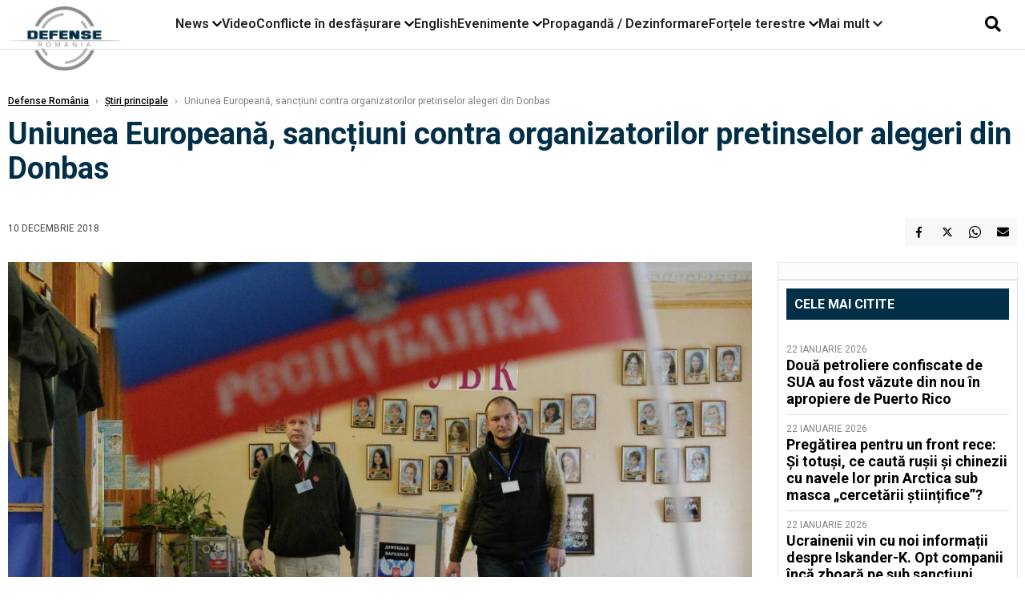

--- FILE ---
content_type: text/html; charset=UTF-8
request_url: https://www.defenseromania.ro/uniunea-europeana-sanc-iuni-contra-organizatorilor-pretinselor-alegeri-din-donbass_595092.html
body_size: 17395
content:
<!DOCTYPE html>
<html lang="ro">

<head>
    <meta charset="UTF-8">
    <meta name="language" content="Romanian" />
    <title>Uniunea Europeană, sancțiuni contra organizatorilor pretinselor alegeri din Donbas  | Defense România    </title>
    <meta name="description" content="Miniștrii de Externe ai țărilor membre ale UE au adoptat o nouă listă de sancțiuni contra Rusiei. De această dată este vorba despre responsabilii de așa-numitele alegeri din Donbas." />
    <meta name="viewport" content="width=device-width, initial-scale=1.0">

    <link rel="shortcut icon" href="/favicon.png?v=2">
    <link rel="icon" type="image/x-icon" href="/favicon.png?v=2">
    <link rel="shortcut icon" type="image/vnd.microsoft.icon" href="/favicon.png?v=2">

            <link rel="canonical" href="https://www.defenseromania.ro/uniunea-europeana-sanc-iuni-contra-organizatorilor-pretinselor-alegeri-din-donbass_595092.html" />
                <link rel="amphtml" href="https://www.defenseromania.ro/amp/uniunea-europeana-sanc-iuni-contra-organizatorilor-pretinselor-alegeri-din-donbass_595092.html">
                    <script type="application/ld+json">
                {"@context":"http:\/\/schema.org","@type":"BreadcrumbList","itemListElement":[{"@type":"ListItem","position":1,"item":{"name":"Defense Rom\u00e2nia","@id":"https:\/\/www.defenseromania.ro"}},{"@type":"ListItem","position":2,"item":{"name":"\u0218tiri principale","@id":"https:\/\/www.defenseromania.ro\/stiri-principale"}},{"@type":"ListItem","position":3,"item":{"name":"Uniunea European\u0103, sanc\u021biuni contra organizatorilor pretinselor alegeri din Donbas","@id":"https:\/\/www.defenseromania.ro\/uniunea-europeana-sanc-iuni-contra-organizatorilor-pretinselor-alegeri-din-donbass_595092.html"}}]}            </script>
                <script type="application/ld+json">
                {"@context":"http:\/\/schema.org","@type":"NewsArticle","mainEntityOfPage":{"@type":"WebPage","@id":"https:\/\/www.defenseromania.ro\/uniunea-europeana-sanc-iuni-contra-organizatorilor-pretinselor-alegeri-din-donbass_595092.html"},"headline":"Uniunea European\u0103, sanc\u021biuni contra organizatorilor pretinselor alegeri din Donbas","image":{"@type":"ImageObject","url":"https:\/\/www.defenseromania.ro\/thumbs\/amp\/2018\/12\/10\/uniunea-europeana-sanc-iuni-contra-organizatorilor-pretinselor-alegeri-din-donbass-191831.webp","width":1200,"height":675},"datePublished":"2018-12-10T13:22:11+02:00","dateModified":"2018-12-10T13:22:11+02:00","publisher":{"@type":"NewsMediaOrganization","id":"https:\/\/www.defenseromania.ro\/#publisher","name":"Defense Rom\u00e2nia","url":"https:\/\/www.defenseromania.ro","logo":{"@type":"ImageObject","url":"https:\/\/media.defenseromania.ro\/assets_v2\/images\/logo_defense.png?v=2"}},"description":"Mini\u0219trii de Externe ai \u021b\u0103rilor membre ale UE au adoptat o nou\u0103 list\u0103 de sanc\u021biuni contra Rusiei. De aceast\u0103 dat\u0103 este vorba despre responsabilii de a\u0219a-numitele alegeri din Donbas.","author":{"@type":"Organization","name":"Defense Rom\u00e2nia"}}            </script>
            <meta name="expires" content="never" />
    <meta name="revisit-after" content="whenever" />
            <meta name="robots" content="follow, index, max-snippet:-1, max-video-preview:-1, max-image-preview:large" />
        <meta name="theme-color" content="#292c33" />

    <meta name="robots" content="max-image-preview:large">

                <meta property="og:title" content="Uniunea Europeană, sancțiuni contra organizatorilor pretinselor alegeri din Donbas" />
                    <meta property="og:description" content="Miniștrii de Externe ai țărilor membre ale UE au adoptat o nouă listă de sancțiuni contra Rusiei. De această dată este vorba despre responsabilii de așa-numitele alegeri din Donbas." />
                    <meta property="og:image" content="https://www.defenseromania.ro/thumbs/amp/2018/12/10/uniunea-europeana-sanc-iuni-contra-organizatorilor-pretinselor-alegeri-din-donbass-191831.webp" />
                    <meta property="og:image:width" content="1200" />
                    <meta property="og:image:height" content="675" />
                    <meta property="og:url" content="https://www.defenseromania.ro/uniunea-europeana-sanc-iuni-contra-organizatorilor-pretinselor-alegeri-din-donbass_595092.html" />
                    <meta property="og:type" content="article" />
        
    
    <link rel="preload" href="https://www.defenseromania.ro/static/css/normalize.css" as="style">
    <link rel="preload" href="https://www.defenseromania.ro/static/css/owl.carousel.min.css" as="style" />
    <link rel="preload" href="https://www.defenseromania.ro/static/css/video-js.css" as="style">
    <link rel="preload" href="https://www.defenseromania.ro/static/css/dcnews-style.css?v=1769244121" as="style">
    <link rel="preconnect" href="https://fonts.googleapis.com">
    <link rel="preconnect" href="https://fonts.gstatic.com" crossorigin>

    <link href="https://fonts.googleapis.com/css2?family=Playfair+Display:ital,wght@0,400..900;1,400..900&family=Roboto:ital,wght@0,100..900;1,100..900&display=swap" rel="stylesheet">

    <link rel="stylesheet" href="https://www.defenseromania.ro/static/css/owl.carousel.min.css" type="text/css" />
    <link rel="stylesheet" href="https://www.defenseromania.ro/static/css/font-awesome-all.min.css?v=3" type="text/css" />

    <link rel="stylesheet" href="https://www.defenseromania.ro/static/css/video-js.css">
    <link rel="stylesheet" href="https://www.defenseromania.ro/static/css/dcnews-style.css?v=1769244121">

    <!-- Google tag (gtag.js)-->
    <script async src="https://www.googletagmanager.com/gtag/js?id=G-PMZ80LKM72"></script>
    <script>
        window.dataLayer = window.dataLayer || [];

        function gtag() {
            dataLayer.push(arguments);
        }

        gtag('consent', 'default', {
            'ad_storage': 'denied',
            'analytics_storage': 'granted',
            'ad_user_data': 'denied',
            'ad_personalization': 'denied'
        });

        gtag('js', new Date());

        gtag('config', 'G-PMZ80LKM72');
    </script>

    <script src="https://fundingchoicesmessages.google.com/i/pub-7670433186403461?ers=1"></script>
    <script src="https://securepubads.g.doubleclick.net/tag/js/gpt.js" crossorigin="anonymous" async></script>

            <script type="text/javascript">
            function toggleMore() {
                $('.overlay_wrapper').toggleClass('active');
                $('.logo_fl ').toggleClass('small');
            }

            function toggleSearch() {
                $('.icon_menu_search').toggleClass('active');
                $('.gcse-wrapper').toggleClass('active');
            }
        </script>

        
        <script>
            var articles = [{"article_title":"Armata ucrainean\u0103 va avea p\u0103turi \u201dblindate\u201d. Echipamentul ar fi fost util \u0219i celor 33 de mii de solda\u021bi ru\u0219i lovi\u021bi de drone \u00een decembrie","article_url":"https:\/\/www.defenseromania.ro\/armata-ucraineana-va-avea-paturi-blindate-echipamentul-ar-fi-fost-util-si-celor-33-de-mii-de-soldati-rusi-loviti-de-drone-in-decembrie_640403.html"},{"article_title":"Noul tanc Challenger 3 prinde \u201evia\u021b\u0103\u201d: Challenger 3 a tras \u00een premier\u0103 cu noul s\u0103u tun L5AA1 de 120 mm, \u00eentr-un test istoric cu echipaj","article_url":"https:\/\/www.defenseromania.ro\/noul-tanc-challenger-3-prinde-viata-challenger-3-a-tras-in-premiera-cu-noul-sau-tun-l5aa1-de-120-intr-un-test-istoric-cu-echipaj_640390.html"},{"article_title":"\u201eCantitatea devine o calitate\u201d: Cum vrea Fran\u021ba s\u0103 cople\u0219easc\u0103 orice ap\u0103rare antiaerian\u0103 cu noul roi de drone de la MBDA","article_url":"https:\/\/www.defenseromania.ro\/cantitatea-devine-o-calitate-cum-vrea-franta-sa-copleseasca-orice-aparare-antiaeriana-cu-noul-roi-de-drone-de-la-mbda_640418.html"},{"article_title":"Ru\u0219ii \u00ee\u0219i freac\u0103 m\u00e2inile: \u00cen timp ce Davos a ar\u0103tat fragmentarea dintre noi, dou\u0103 bombardiere Tu-22M3 cu armament au patrulat Marea Baltic\u0103","article_url":"https:\/\/www.defenseromania.ro\/rusii-isi-freaca-mainile-in-timp-ce-davos-a-aratat-fragmentarea-dintre-noi-doua-bombardiere-tu-22m3-cu-armament-au-patrulat-marea-baltica_640400.html"},{"article_title":"E\u0219ecul barierelor tehnologice: Dovad\u0103 incontestabil\u0103 c\u0103 tehnologia occidental\u0103 ajunge \u00een timp record la industria rus\u0103 de armament pentru produc\u0163ia dronelor Geran-5","article_url":"https:\/\/www.defenseromania.ro\/esecul-barierelor-tehnologice-dovada-incontestabila-ca-tehnologia-occidentala-ajunge-in-timp-record-la-industria-rusa-de-armament-pentru-productia-dronelor-geran-5_640409.html"}]        </script>

                    

            <script>
                            </script>
        
    


                        <meta name="publish-date" content="2018-12-10T13:22:11+02:00" />
            <meta property="article:modified_time" content="2018-12-10T13:22:11+02:00" />
            <meta name="cXenseParse:publishtime" content="2018-12-10T11:22:11Z" />
            <meta name="cXenseParse:pageclass" content="article" />
            <meta property="cXenseParse:author" content="854d6fae5e" />
                <meta name="cXenseParse:url" content="https://www.defenseromania.ro/uniunea-europeana-sanc-iuni-contra-organizatorilor-pretinselor-alegeri-din-donbass_595092.html" />
    
                            
<!--Gemius video outstream sticky floating-->
<!--<script src="https://publisher.caroda.io/videoPlayer/caroda.min.js?ctok=6a2afe4b095653261466" crossorigin="anonymous" defer></script>-->
<!--End Gemius video outstream sticky floating-->
<!--<script async src="https://securepubads.g.doubleclick.net/tag/js/gpt.js" crossorigin="anonymous"></script>-->

<script >
    var googletag = googletag || {};googletag.cmd = googletag.cmd || [];
    googletag.cmd.push(function() {


        /*Billboard_responsive desktop si mobil, hp under main*/
        googletag.defineSlot("/1473368974/defenseromania_gpt/billboard_responsive", [[970,90], [970,200], [970,250], [728, 90], [728, 200], [750, 100], [750, 200], [750, 250], [750,300], [300, 250], [320, 50], [320, 100], [336, 250], [336, 280]], "div-gpt-defenseromania_gpt-billboard_responsive")
            .defineSizeMapping(
                googletag
                    .sizeMapping()
                    .addSize([990, 0],  [[970,90], [970,200], [970,250]])
                    .addSize([800, 0],  [[728, 90], [728, 200], [750, 100], [750, 200], [750, 250], [750,300]])
                    .addSize([336, 0],  [[300, 250], [320, 50], [320, 100], [336, 250], [336, 280]])
                    .addSize([320, 0],  [[300, 250], [320, 50], [320, 100]])
                    .addSize([0, 0], [])
                    .build()
            )
            .addService(googletag.pubads());

        /*End Billboard_responsive desktop si mobil, hp under main*/

        /*Billboard2_responsive desktop si mobil, hp above video box*/
        googletag.defineSlot("/1473368974/defenseromania_gpt/billboard2_responsive", [[970,90], [970,200], [970,250], [728, 90], [728, 200], [750, 100], [750, 200], [750, 250], [750,300], [300, 250], [300, 600], [320, 50], [320, 100], [336, 250], [336, 280]], "div-gpt-defenseromania_gpt-billboard2_responsive")
            .defineSizeMapping(
                googletag
                    .sizeMapping()
                    .addSize([990, 0],  [[970,90], [970,200], [970,250]])
                    .addSize([800, 0],  [[728, 90], [728, 200], [750, 100], [750, 200], [750, 250], [750,300]])
                    .addSize([336, 0],  [[300, 250], [300, 600], [320, 50], [320, 100], [336, 250], [336, 280]])
                    .addSize([320, 0],  [[300, 250], [300, 600], [320, 50], [320, 100]])
                    .addSize([0, 0], [])
                    .build()
            )
            .addService(googletag.pubads());

        /*End Billboard2_responsive desktop si mobil, hp above video box*/

        /*Billboard3_responsive desktop si mobil, hp under Conflicte in desfasurare*/
        googletag.defineSlot("/1473368974/defenseromania_gpt/billboard3_responsive", [[970,90], [970,200], [970,250], [728, 90], [728, 200], [750, 100], [750, 200], [750, 250], [750,300], [300, 250], [300, 600], [320, 50], [320, 100], [336, 250], [336, 280]], "div-gpt-defenseromania_gpt-billboard3_responsive")
            .defineSizeMapping(
                googletag
                    .sizeMapping()
                    .addSize([990, 0],  [[970,90], [970,200], [970,250]])
                    .addSize([800, 0],  [[728, 90], [728, 200], [750, 100], [750, 200], [750, 250], [750,300]])
                    .addSize([336, 0],  [[300, 250], [300, 600], [320, 50], [320, 100], [336, 250], [336, 280]])
                    .addSize([320, 0],  [[300, 250], [300, 600], [320, 50], [320, 100]])
                    .addSize([0, 0], [])
                    .build()
            )
            .addService(googletag.pubads());

        /*End Billboard3_responsive desktop si mobil, hp under Conflicte in desfasurare*/

        /*box1_horizontal desktop and mobile, article under Main Photo*/
        googletag.defineSlot("/1473368974/defenseromania_gpt/box1_horizontal", [[300,250], [320,50], [320,100], [336,250], [336,280], [728,90], [728,200], [750,250], [750,300], [900, 200], [900, 250]], "div-gpt-defenseromania_gpt-box1_horizontal")
            .defineSizeMapping(
                googletag
                    .sizeMapping()
                    .addSize([990, 0],  [ [728,90], [728,200], [750,250], [750,300], [900,200], [900,250]])
                    .addSize([770, 0],  [ [728,90], [728,200], [750,250], [750,300]])
                    .addSize([336, 0],  [ [300,250], [320,50], [320,100], [336,250], [336,280]])
                    .addSize([320, 0],  [ [300,250], [320,50], [320,100]])
                    .addSize([0, 0], [])
                    .build()
            )
            .addService(googletag.pubads());
        /*End box1_horizontal desktop and mobile, article under Main Photo*/

        /*box2_horizontal desktop and mobile, article under Article text*/
        googletag.defineSlot("/1473368974/defenseromania_gpt/box2_horizontal", [[300,250], [300,600], [320,50], [320,100], [336,250], [336,280], [728,90], [728,200], [750,250], [750,300], [900, 200], [900, 250]], "div-gpt-defenseromania_gpt-box2_horizontal")
            .defineSizeMapping(
                googletag
                    .sizeMapping()
                    .addSize([990, 0],  [ [728,90], [728,200], [750,250], [750,300], [900,200], [900,250]])
                    .addSize([770, 0],  [ [728,90], [728,200], [750,250], [750,300]])
                    .addSize([336, 0],  [ [300,250], [300,600], [320,50], [320,100], [336,250], [336,280]])
                    .addSize([320, 0],  [ [300,250], [300,600], [320,50], [320,100]])
                    .addSize([0, 0], [])
                    .build()
            )
            .addService(googletag.pubads());
        /*End box2_horizontal desktop and mobile, article under Article text*/

        /*box1_right desktop coloana dreapta prima pozitie*/
        googletag.defineSlot("/1473368974/defenseromania_gpt/box1_right", [[300,250], [300,600]], "div-gpt-defenseromania_gpt-box1_right")
            .defineSizeMapping(
                googletag
                    .sizeMapping()
                    .addSize([320, 0],  [[300,250], [300,600]])
                    .addSize([0, 0], [])
                    .build()
            )
            .addService(googletag.pubads());
        /*End box1_right desktop coloana dreapta prima pozitie*/

        /*box2_right video page*/
        googletag.defineSlot("/1473368974/defenseromania_gpt/box2_right_video", [[300,100], [300,200], [300,250]], "div-gpt-defenseromania_gpt-box2_right_video")
            .defineSizeMapping(
                googletag
                    .sizeMapping()
                    .addSize([320, 0],  [[300,100], [300,200], [300,250]])
                    .addSize([0, 0], [])
                    .build()
            )
            .addService(googletag.pubads());
        /*End box2_right video page*/


                                googletag.pubads().setTargeting('defense_category', [] );
        
        


        googletag.pubads().enableSingleRequest();

        function logGptSlots(label = '[GPT DEBUG]') {
            if (!window.googletag || !googletag.pubads) {
                console.warn(label, 'googletag not ready');
                return;
            }

            googletag.cmd.push(() => {
                const slots = googletag.pubads().getSlots();

                if (!slots || !slots.length) {
                    console.warn(label, 'no slots defined');
                    return;
                }

                console.group(`${label} ${slots.length} slot(s)`);

                slots.forEach((slot, i) => {
                    const divId = slot.getSlotElementId();
                    const path = slot.getAdUnitPath();

                    const sizes = slot.getSizes()
                        .map(s => s.getWidth() + 'x' + s.getHeight());

                    const targeting = slot.getTargetingMap
                        ? slot.getTargetingMap()
                        : {};

                    const response = slot.getResponseInformation
                        ? slot.getResponseInformation()
                        : null;

                    console.group(`Slot #${i + 1}: ${divId}`);
                    console.log('adUnitPath:', path);
                    console.log('sizes:', sizes);
                    console.log('targeting:', targeting);
                    console.log('response:', response);
                    console.groupEnd();
                });

                console.groupEnd();
            });
        }
        logGptSlots('[AFTER INIT]');
        googletag.cmd.push(() => {
            googletag.pubads().addEventListener('slotRenderEnded', (e) => {
                console.log('[GPT RENDER]', {
                    divId: e.slot.getSlotElementId(),
                    adUnitPath: e.slot.getAdUnitPath(),
                    isEmpty: e.isEmpty,
                    size: e.size,
                    creativeId: e.creativeId,
                    lineItemId: e.lineItemId
                });
            });
        });

        googletag.pubads().disableInitialLoad();
        googletag.enableServices();

    });


</script>                                        <meta name="google-site-verification" content="" />

    
    <script>
        var home = 0;
        var new_website = 1;
    </script>

    

    <style>
        @media screen and (max-width: 500px) {
            .burger-wrapper {
                display: inline-block;
                width: 40%;
                vertical-align: middle;
            }

            #nav-icon3 {
                width: 20px;
                height: 15px;
                position: relative;
                margin: 20px;
                margin-left: 15px;
                -webkit-transform: rotate(0deg);
                -moz-transform: rotate(0deg);
                -o-transform: rotate(0deg);
                transform: rotate(0deg);
                -webkit-transition: .5s ease-in-out;
                -moz-transition: .5s ease-in-out;
                -o-transition: .5s ease-in-out;
                transition: .5s ease-in-out;
                cursor: pointer;
            }

            #nav-icon3 span:nth-child(1) {
                top: 0;
            }

            #nav-icon3 span {
                display: block;
                position: absolute;
                height: 2px;
                width: 100%;
                background: #3a2a77;
                opacity: 1;
                left: 0;
                -webkit-transform: rotate(0deg);
                -moz-transform: rotate(0deg);
                -o-transform: rotate(0deg);
                transform: rotate(0deg);
                -webkit-transition: .25s ease-in-out;
                -moz-transition: .25s ease-in-out;
                -o-transition: .25s ease-in-out;
                transition: .25s ease-in-out;
            }

            .logo {
                text-align: center;
                vertical-align: middle;
                margin-bottom: 10px;
                margin-top: 11px;
                padding: 0;
                width: 20%;
                display: inline-block;
            }

            .nxt_menu,
            .nxt_menu_v2 {
                opacity: 0;
                width: 100%;
                position: absolute;
                top: -700px;
                background: #261f3d;
                z-index: 110;
                -webkit-box-shadow: 0 5px 30px 0px #000000;
                -moz-box-shadow: 0 5px 30px 0px #000000;
                box-shadow: 0 5px 30px 0px #000000;
                -webkit-transition: all ease-out .2s;
                -moz-transition: all ease-out .2s;
                -o-transition: all ease-out .2s;
                transition: all ease-out .2s;
            }

            .is_visible {
                opacity: 1;
                top: 0;
            }

            .nxt_menu_v2 h3 {
                display: inline-block;
                color: #fff;
                margin: 0 auto;
                line-height: 52px;
                font-size: 20px;
            }

            .subMenu_header {
                text-align: center;
                margin-bottom: 10px;
                height: 52px;
                padding-bottom: 10px;
                border-bottom: 1px solid #fff;
            }

            .subMenu_header i {
                position: absolute;
                left: 20px;
                top: 25px;
                font-size: 20px;
            }

            .nxt_menu_item .fa-caret-right {
                padding: 20px;
                position: absolute;
                bottom: -11px;
                font-size: 18px;
                color: #fff;
                right: 30px;
            }

            .nxt_menu_content {
                margin: 2%;
                color: #fff;
            }

            .nxt_menu_item {
                font-weight: 600;
                font-size: 13px;
                padding: 10px;
                padding-right: 0;
                position: relative;
                width: 48%;
                font-weight: 600;
                box-sizing: border-box;
                display: inline-block;
                vertical-align: middle;
            }

            .nxt_menu_item a {
                color: #fff;
            }

            .nxt_menu_item.selected a {
                color: #fecb30;
                font-weight: 800
            }

            .icon_menu_close {
                width: 50px;
                object-fit: contain;
                position: absolute;
                left: 12px;
                top: 10px;
                padding: 10px;
                cursor: pointer;
            }
        }
    </style>
    <script>
        var menuStack = [];

        function showSubmenu(id, name, url) {
            if (id != menuStack[menuStack.length - 1] && menuStack.length) {
                // $("#subMenu"+menuStack[menuStack.length-1]).slideUp("fast", function() {
                // 	$("#subMenu"+id).slideDown("fast");
                // });
                hide(document.getElementById("subMenu" + menuStack[menuStack.length - 1]));
                show(document.getElementById("subMenu" + id));
            } else {
                show(document.getElementById("subMenu" + id));
            }
            if (name != "") document.querySelector("#subMenu" + id + " .nxt_menu_v2_title").innerHTML = name;
            if (url != "") document.querySelector("#subMenu" + id + " .first a").innerHTML = name;
            if (url != "") document.querySelector("#subMenu" + id + " .first a").href = url;

            if ((menuStack.length == 0 || menuStack[menuStack.length - 1] != id) && id)
                menuStack.push(id);
        }

        function closeSubmenu(id) {
            hide(document.getElementById("subMenu" + id));
            menuStack.pop();
            if (menuStack.length)
                showSubmenu(menuStack[menuStack.length - 1], "", "");
        }

        function toggleMenu() {
            showSubmenu(0, "", "");
        }

        // Show an element
        var show = function(elem) {
            // elem.style.display = 'block';
            elem.classList.add('is_visible');
        };

        // Hide an element
        var hide = function(elem) {
            // elem.style.display = 'none';
            elem.classList.remove('is_visible');
        };
    </script>

    <script>
        var pool_results_enabled = 1    </script>
</head>

<body class="body-new body-article">

    <!-- Google Tag Manager (noscript) -->     <script>
        var ad = document.createElement('div');
        ad.id = 'AdSense';
        ad.className = 'AdSense';
        ad.style.display = 'block';
        ad.style.position = 'absolute';
        ad.style.top = '-1px';
        ad.style.height = '1px';
        document.body.appendChild(ad);
    </script>
    <div id="fb-root"></div>

    
    <div class="header_all_wrapper desktop_only">
        <div class="header_all" id="header_all">
            <div class="header_wrapper">
                <div id="header">
                    <div class="header_v2_left">
                        <a class="logo_fl" id="logo_fl" href="/" title="" rel="nofollow"></a>
                    </div>
                    <div class="header_v2_center">
                        <nav class="nav" itemscope="" itemtype="http://www.schema.org/SiteNavigationElement">
                            <ul class="nav-list">
                                                                    <li class="nav-list-item" itemprop="name" data-toggle-submenu="100">
                                        <a href="https://www.defenseromania.ro/news" title="News" class="nav-list-item-link " itemprop="url">News</a>
                                                                                    <i class="fa fa-chevron-down"></i>
                                            <ul class="sbmneu" id="submenu_100">
                                                                                                    <li>
                                                        <a href="https://www.defenseromania.ro/news/uniunea-europeana" title="Uniunea Europeană" class="nav-list-item-link " itemprop="url">Uniunea Europeană</a>
                                                    </li>
                                                                                                    <li>
                                                        <a href="https://www.defenseromania.ro/news/securitate-energetica" title="Securitate energetică" class="nav-list-item-link " itemprop="url">Securitate energetică</a>
                                                    </li>
                                                                                                    <li>
                                                        <a href="https://www.defenseromania.ro/news/nato" title="NATO" class="nav-list-item-link " itemprop="url">NATO</a>
                                                    </li>
                                                                                            </ul>
                                                                            </li>
                                                                    <li class="nav-list-item" itemprop="name" >
                                        <a href="/video" title="Video" class="nav-list-item-link " itemprop="url">Video</a>
                                                                            </li>
                                                                    <li class="nav-list-item" itemprop="name" data-toggle-submenu="102">
                                        <a href="https://www.defenseromania.ro/conflicte-militare-in-desfasurare" title="Conflicte în desfășurare" class="nav-list-item-link " itemprop="url">Conflicte în desfășurare</a>
                                                                                    <i class="fa fa-chevron-down"></i>
                                            <ul class="sbmneu" id="submenu_102">
                                                                                                    <li>
                                                        <a href="https://www.defenseromania.ro/conflicte-militare-in-desfasurare/siria" title="Siria" class="nav-list-item-link " itemprop="url">Siria</a>
                                                    </li>
                                                                                                    <li>
                                                        <a href="https://www.defenseromania.ro/conflicte-militare-in-desfasurare/libia" title="Libia" class="nav-list-item-link " itemprop="url">Libia</a>
                                                    </li>
                                                                                                    <li>
                                                        <a href="https://www.defenseromania.ro/conflicte-militare-in-desfasurare/irak" title="Irak" class="nav-list-item-link " itemprop="url">Irak</a>
                                                    </li>
                                                                                                    <li>
                                                        <a href="https://www.defenseromania.ro/conflicte-militare-in-desfasurare/yemen" title="Yemen" class="nav-list-item-link " itemprop="url">Yemen</a>
                                                    </li>
                                                                                                    <li>
                                                        <a href="https://www.defenseromania.ro/conflicte-militare-in-desfasurare/ucraina" title="Ucraina" class="nav-list-item-link " itemprop="url">Ucraina</a>
                                                    </li>
                                                                                                    <li>
                                                        <a href="https://www.defenseromania.ro/conflicte-militare-in-desfasurare/israel" title="Israel" class="nav-list-item-link " itemprop="url">Israel</a>
                                                    </li>
                                                                                            </ul>
                                                                            </li>
                                                                    <li class="nav-list-item" itemprop="name" >
                                        <a href="https://www.defenseromania.ro/english" title="English" class="nav-list-item-link " itemprop="url">English</a>
                                                                            </li>
                                                                    <li class="nav-list-item" itemprop="name" data-toggle-submenu="106">
                                        <a href="https://www.defenseromania.ro/evenimente" title="Evenimente" class="nav-list-item-link " itemprop="url">Evenimente</a>
                                                                                    <i class="fa fa-chevron-down"></i>
                                            <ul class="sbmneu" id="submenu_106">
                                                                                                    <li>
                                                        <a href="https://www.defenseromania.ro/evenimente/industria-de-aparare" title="Industria de apărare" class="nav-list-item-link " itemprop="url">Industria de apărare</a>
                                                    </li>
                                                                                            </ul>
                                                                            </li>
                                                                    <li class="nav-list-item" itemprop="name" >
                                        <a href="https://www.defenseromania.ro/propaganda-dezinformare" title="Propagandă / Dezinformare" class="nav-list-item-link " itemprop="url">Propagandă / Dezinformare</a>
                                                                            </li>
                                                                    <li class="nav-list-item" itemprop="name" data-toggle-submenu="109">
                                        <a href="https://www.defenseromania.ro/forta-terestra" title="Forțele terestre" class="nav-list-item-link " itemprop="url">Forțele terestre</a>
                                                                                    <i class="fa fa-chevron-down"></i>
                                            <ul class="sbmneu" id="submenu_109">
                                                                                                    <li>
                                                        <a href="https://www.defenseromania.ro/forta-terestra/forte-speciale" title="Forțele speciale" class="nav-list-item-link " itemprop="url">Forțele speciale</a>
                                                    </li>
                                                                                            </ul>
                                                                            </li>
                                                                                                <li class="nav-list-item" itemprop="name" data-toggle-submenu="0">
                                    <a href="javascript:void(0);" title="Mai mult" class="nav-list-item-link" itemprop="url">Mai mult <i class="fa fa-chevron-down"></i></a>
                                    <ul class="sbmneu" id="submenu_0">
                                                                                    <li>
                                                <a href="https://www.defenseromania.ro/forta-navala" title="Forțele navale" class="nav-list-item-link " itemprop="url">Forțele navale</a>
                                            </li>
                                                                                    <li>
                                                <a href="https://www.defenseromania.ro/forta-aeriana" title="Forțele aeriene" class="nav-list-item-link " itemprop="url">Forțele aeriene</a>
                                            </li>
                                                                                    <li>
                                                <a href="https://www.defenseromania.ro/cyber" title="Cyber" class="nav-list-item-link " itemprop="url">Cyber</a>
                                            </li>
                                                                                    <li>
                                                <a href="https://www.defenseromania.ro/terorism" title="Terorism" class="nav-list-item-link " itemprop="url">Terorism</a>
                                            </li>
                                                                                    <li>
                                                <a href="https://www.defenseromania.ro/industrie-de-aparare" title="Industria de apărare" class="nav-list-item-link " itemprop="url">Industria de apărare</a>
                                            </li>
                                                                                    <li>
                                                <a href="https://www.defenseromania.ro/strategica" title="Strategica" class="nav-list-item-link " itemprop="url">Strategica</a>
                                            </li>
                                                                                    <li>
                                                <a href="https://www.defenseromania.ro/istorie" title="Istorie" class="nav-list-item-link " itemprop="url">Istorie</a>
                                            </li>
                                                                                    <li>
                                                <a href="https://www.defenseromania.ro/intelligence" title="Intelligence" class="nav-list-item-link " itemprop="url">Intelligence</a>
                                            </li>
                                                                            </ul>
                                </li>
                                                            </ul>
                        </nav>
                    </div>
                    <div class="header_v2_right">
                        <div class="icon_wrapper">
                            <i class="fa fa-search" onclick="toggleSearch();"></i>

                            <div class="gcse-wrapper" id="gcse-wrapper">
                                <form name="" action="/cauta" method="get" id="searchSiteForm">
                                    <input type="text" class="nxt_searchInput" id="nxt_searchInput" name="q" placeholder="Scrie aici pentru a căuta">
                                    <button type="submit" class="nxt_searchSubmit" value="">
                                        <img src="https://media.dcnews.ro/assets/images/icon_search_desktop.png" class="icon_menu_search" width="20" height="18">
                                    </button>
                                </form>
                            </div>
                        </div>
                    </div>
                </div>
            </div>


                    </div>
    </div>

    <header class="mobile_only">
        <div class="headerMobile">
            <div class="logo" style="">
                <a href="/" class="prerender">
                    <img src="https://media.defenseromania.ro/assets_v2/images/logo_defense.png?v=2" width="50" alt="Defense România" />
                </a>
            </div>
            <div class="right">
                <div class="burger-wrapper">
                    <div id="mobileBurgerNav" onClick="toggleNavMenu();">
                        <i class="fa-solid fa-bars"></i>
                        <i class="fa-solid fa-xmark"></i>
                    </div>
                </div>
            </div>
        </div>
        <div id="navigationMobile">
            <div id="navigationMobileSearch">
                <form action="/cauta" method="get">
                    <div class="mobileSearch">
                        <input type="text" name="q" placeholder="Caută articol...">
                        <button type="submit" class="mobileSearchButton">
                            <i class="fa-solid fa-magnifying-glass"></i>
                        </button>
                    </div>
                </form>
            </div>
                                                <div class="mobileMenuHead" id="mobileMenuHead_100">
                        <div class="mobileMenuItem" id="mobileMenuItem_100" onClick="toggleSubmenu(100);">
                            <span>News</span>
                            <i class="fa-solid fa-chevron-down"></i>
                        </div>
                    </div>
                    <div class="mobileSubmenuContainer" id="mobileSubmenu_100">
                        <div class="mobileMenuItem"> <a href="https://www.defenseromania.ro/news">News</a></div>
                                                    <div class="mobileMenuItem"> <a href="https://www.defenseromania.ro/news/uniunea-europeana">Uniunea Europeană</a></div>
                                                    <div class="mobileMenuItem"> <a href="https://www.defenseromania.ro/news/securitate-energetica">Securitate energetică</a></div>
                                                    <div class="mobileMenuItem"> <a href="https://www.defenseromania.ro/news/nato">NATO</a></div>
                                            </div>
                                                                <div class="mobileMenuHead">
                        <div class="mobileMenuItem"> <a href="/video">Video </a></div>
                    </div>
                                                                <div class="mobileMenuHead" id="mobileMenuHead_102">
                        <div class="mobileMenuItem" id="mobileMenuItem_102" onClick="toggleSubmenu(102);">
                            <span>Conflicte în desfășurare</span>
                            <i class="fa-solid fa-chevron-down"></i>
                        </div>
                    </div>
                    <div class="mobileSubmenuContainer" id="mobileSubmenu_102">
                        <div class="mobileMenuItem"> <a href="https://www.defenseromania.ro/conflicte-militare-in-desfasurare">Conflicte în desfășurare</a></div>
                                                    <div class="mobileMenuItem"> <a href="https://www.defenseromania.ro/conflicte-militare-in-desfasurare/siria">Siria</a></div>
                                                    <div class="mobileMenuItem"> <a href="https://www.defenseromania.ro/conflicte-militare-in-desfasurare/libia">Libia</a></div>
                                                    <div class="mobileMenuItem"> <a href="https://www.defenseromania.ro/conflicte-militare-in-desfasurare/irak">Irak</a></div>
                                                    <div class="mobileMenuItem"> <a href="https://www.defenseromania.ro/conflicte-militare-in-desfasurare/yemen">Yemen</a></div>
                                                    <div class="mobileMenuItem"> <a href="https://www.defenseromania.ro/conflicte-militare-in-desfasurare/ucraina">Ucraina</a></div>
                                                    <div class="mobileMenuItem"> <a href="https://www.defenseromania.ro/conflicte-militare-in-desfasurare/israel">Israel</a></div>
                                            </div>
                                                                <div class="mobileMenuHead">
                        <div class="mobileMenuItem"> <a href="https://www.defenseromania.ro/english">English </a></div>
                    </div>
                                                                <div class="mobileMenuHead" id="mobileMenuHead_106">
                        <div class="mobileMenuItem" id="mobileMenuItem_106" onClick="toggleSubmenu(106);">
                            <span>Evenimente</span>
                            <i class="fa-solid fa-chevron-down"></i>
                        </div>
                    </div>
                    <div class="mobileSubmenuContainer" id="mobileSubmenu_106">
                        <div class="mobileMenuItem"> <a href="https://www.defenseromania.ro/evenimente">Evenimente</a></div>
                                                    <div class="mobileMenuItem"> <a href="https://www.defenseromania.ro/evenimente/industria-de-aparare">Industria de apărare</a></div>
                                            </div>
                                                                <div class="mobileMenuHead">
                        <div class="mobileMenuItem"> <a href="https://www.defenseromania.ro/propaganda-dezinformare">Propagandă / Dezinformare </a></div>
                    </div>
                                                                <div class="mobileMenuHead" id="mobileMenuHead_109">
                        <div class="mobileMenuItem" id="mobileMenuItem_109" onClick="toggleSubmenu(109);">
                            <span>Forțele terestre</span>
                            <i class="fa-solid fa-chevron-down"></i>
                        </div>
                    </div>
                    <div class="mobileSubmenuContainer" id="mobileSubmenu_109">
                        <div class="mobileMenuItem"> <a href="https://www.defenseromania.ro/forta-terestra">Forțele terestre</a></div>
                                                    <div class="mobileMenuItem"> <a href="https://www.defenseromania.ro/forta-terestra/forte-speciale">Forțele speciale</a></div>
                                            </div>
                                                                <div class="mobileMenuHead">
                        <div class="mobileMenuItem"> <a href="https://www.defenseromania.ro/forta-navala">Forțele navale </a></div>
                    </div>
                                                                <div class="mobileMenuHead">
                        <div class="mobileMenuItem"> <a href="https://www.defenseromania.ro/forta-aeriana">Forțele aeriene </a></div>
                    </div>
                                                                <div class="mobileMenuHead">
                        <div class="mobileMenuItem"> <a href="https://www.defenseromania.ro/cyber">Cyber </a></div>
                    </div>
                                                                <div class="mobileMenuHead">
                        <div class="mobileMenuItem"> <a href="https://www.defenseromania.ro/terorism">Terorism </a></div>
                    </div>
                                                                <div class="mobileMenuHead">
                        <div class="mobileMenuItem"> <a href="https://www.defenseromania.ro/industrie-de-aparare">Industria de apărare </a></div>
                    </div>
                                                                <div class="mobileMenuHead">
                        <div class="mobileMenuItem"> <a href="https://www.defenseromania.ro/strategica">Strategica </a></div>
                    </div>
                                                                <div class="mobileMenuHead">
                        <div class="mobileMenuItem"> <a href="https://www.defenseromania.ro/istorie">Istorie </a></div>
                    </div>
                                                                <div class="mobileMenuHead">
                        <div class="mobileMenuItem"> <a href="https://www.defenseromania.ro/intelligence">Intelligence </a></div>
                    </div>
                            
            <div id="navigationMobileApps" style="padding: 15px 8px;">
                <span style="font-size: 16px;line-height: 35px;font-family: Helvetica,sans-serif;font-weight: 700; color:#000;">Poți descărca aplicația:</span><br />
                <div id="mobileAppLinks">
                    <a href='https://apps.apple.com/us/app/defenseromania/id1394093754'><img alt='Get it on App Store' class="lazy" src="https://media.dcnews.ro/nxthost/app-store-logo.png" height="40" width="116" /></a>
                    <a href='https://play.google.com/store/apps/details?id=com.nxthub.defenseromania&hl=en_SG&gl=RO'><img alt='Get it on Google Play' class="lazy" src="https://media.dcnews.ro/nxthost/play_store_logo.2.png" height="40" width="116" /></a>
                </div>
            </div>
        </div>
    </header>

    <script>
        function toggleNavMenu() {
            $('html').toggleClass('navActive');
            $('body').toggleClass('navActive');
            $('#mobileBurgerNav').toggleClass('active');
            $('#navigationMobile').toggleClass('active');
        }

        function toggleSubmenu(id) {
            $('.mobileSubmenuContainer').not('#mobileSubmenu_' + id).removeClass('active');
            $('.mobileMenuItem').not('#mobileMenuHead_' + id).removeClass('active');
            $('#mobileSubmenu_' + id).toggleClass('active');
            $('#mobileMenuHead_' + id).toggleClass('active');
        }
    </script>

    <!--Branging U shaped-->
    <div class="desktop-only" style="width: 1200px; margin: 0 auto">
        <div class="" style="position: relative; width:1200px;/*height:250px;*/">

        </div>
    </div>

    <!--End Branging U shaped-->

    <div class="page">
        <div class="Content">
            

    <div class="container_fixed_width">

<div class="content-fixed spliter" style="background-color: transparent">
        <div class="elements" style="width:100%; ">
                
<div>
    <div class="article-info">
                <div id="location">
            <a href="https://www.defenseromania.ro/">Defense România</a>
                            <span>&rsaquo;</span>
                                    <a href="https://www.defenseromania.ro/stiri-principale" title="Știri principale">Știri principale</a>
                                <span>&rsaquo;</span>
                                    Uniunea Europeană, sancțiuni contra organizatorilor pretinselor alegeri din Donbas                        </div>
        </div>
    <h1>

        
        Uniunea Europeană, sancțiuni contra organizatorilor pretinselor alegeri din Donbas
        </h1>

    
    <div class="article-meta">
        <div class="article-meta-container">
                        <div>
                <div class="article-authors">
                    <div>
                                            </div>
                </div>
                <span class="time"> 10 DECEMBRIE 2018</span>
            </div>
        </div>

                    <div class="social-share" style="margin-top: 10px">
                <a class="facebook" target="_blank" href="https://facebook.com/sharer/sharer.php?u=https://www.defenseromania.ro/uniunea-europeana-sanc-iuni-contra-organizatorilor-pretinselor-alegeri-din-donbass_595092.html">
                    <i class="fa-brands fa-facebook-f"></i>
                </a>
                <a class="x-twitter" target="_blank" href="https://twitter.com/intent/tweet/?text=Uniunea Europeană, sancțiuni contra organizatorilor pretinselor alegeri din Donbas&url=https://www.defenseromania.ro/uniunea-europeana-sanc-iuni-contra-organizatorilor-pretinselor-alegeri-din-donbass_595092.html">
                    <svg xmlns="http://www.w3.org/2000/svg" viewBox="0 0 448 512"><!--!Font Awesome Free v7.1.0 by @fontawesome - https://fontawesome.com License - https://fontawesome.com/license/free Copyright 2026 Fonticons, Inc.--><path d="M357.2 48L427.8 48 273.6 224.2 455 464 313 464 201.7 318.6 74.5 464 3.8 464 168.7 275.5-5.2 48 140.4 48 240.9 180.9 357.2 48zM332.4 421.8l39.1 0-252.4-333.8-42 0 255.3 333.8z"/></svg>                </a>
                <a class="whatsapp" target="_blank" href="https://web.whatsapp.com/send?text=Uniunea Europeană, sancțiuni contra organizatorilor pretinselor alegeri din Donbas%20https://www.defenseromania.ro/uniunea-europeana-sanc-iuni-contra-organizatorilor-pretinselor-alegeri-din-donbass_595092.html">
                    <i class="fa-brands fa-whatsapp"></i>
                </a>
                <a class="email" target="_blank"  href="mailto:?subject=Defense România -  Uniunea Europeană, sancțiuni contra organizatorilor pretinselor alegeri din Donbas &amp;body=Citește articolul aici: https://www.defenseromania.ro/uniunea-europeana-sanc-iuni-contra-organizatorilor-pretinselor-alegeri-din-donbass_595092.html">
                    <i class="fa-solid fa-envelope"></i>
                </a>
            </div>
            </div>
</div>



        </div>
</div>

    </div> <!-- /.container_fixed_width -->



    <div class="container_fixed_width">

<div class="content-fixed spliter mb40" style="background-color: transparent">
        <div class="elements" style="width:calc(75% - ((24px * 2)/ 3)); ">
                
<div class="poza-articol articleMainImage">
            
        <img class="img-16x9" loading="eager" fetchpriority="high"
             data-src="https://www.defenseromania.ro/thumbs/amp/2018/12/10/uniunea-europeana-sanc-iuni-contra-organizatorilor-pretinselor-alegeri-din-donbass-191831.webp"
             data-width="1200" data-speed="1" alt="eastern_ukraine_election_43196700"
             sizes="(max-width: 600px) 480px, (max-width: 900px) 800px, 1200px"
             srcset="
                    https://www.defenseromania.ro/thumbs/480x270/2018/12/10/uniunea-europeana-sanc-iuni-contra-organizatorilor-pretinselor-alegeri-din-donbass-191831.webp 480w,
                    https://www.defenseromania.ro/thumbs/800x450/2018/12/10/uniunea-europeana-sanc-iuni-contra-organizatorilor-pretinselor-alegeri-din-donbass-191831.webp 800w,
                    https://www.defenseromania.ro/thumbs/1200x675/2018/12/10/uniunea-europeana-sanc-iuni-contra-organizatorilor-pretinselor-alegeri-din-donbass-191831.webp 1200w">


    


</div>


<div class="text">

    <div class="article-abstract">
        <div class="article_description_new">Miniștrii de Externe ai țărilor membre ale UE au adoptat o nouă listă de sancțiuni contra Rusiei. De această dată este vorba despre responsabilii de așa-numitele alegeri din Donbas.</div>
    </div>

    <div class="articol_dec">
        <p style="text-align:left;">Astfel, miniștrii de Externe din UE au acceptat propunerea de a impune sancțiuni contra a nouă cetățeni ai Federației Ruse, care se fac responsabili de organizarea așa-numitelor scrutine din regiunile Donețk și Lugansk, notează rbc.ua, citat de portalul Deschide.md.</p>
<p style="text-align:left;">Persoanele vizate nu au dreptul să intre pe teritoriul Uniunii Europene, iar activele lor pe teritoriul spațiului comunitar vor fi înghețate. Sancțiunile vor intra în vigoare după ce vor fi publicate în ziarul oficial al Comisiei Europene.</p>
                              <center><div class="ad-container" id="div-gpt-defenseromania_gpt-box1_horizontal"><script>googletag.cmd.push(() => { googletag.display("div-gpt-defenseromania_gpt-box1_horizontal"); });</script></div></center>
                              <p></p>
<p style="text-align:left;">La 11 noiembrie, în regiunile separatiste Donețk și Lugansk au fost organizate pretinse alegeri. SUA, UE, Ucraina și întreaga comunitate internațională au cerut Rusiei să nu consimtă la organizarea acestor alegeri, deoarece astfel se încalcă Acordurile de la Minsk.</p>
<p style="text-align:left;">Săptămâna trecută, Lituania a impus sancțiuni contra mai multor cetățeni ruși, care se fac vinovați de atacul flotei ruse asupra celei ucrainene în Marea Neagră.</p>
    </div>

</div>

<script>
    document.addEventListener("DOMContentLoaded", function () {
        const iframes = document.querySelectorAll("iframe[data-auto-height]");

        iframes.forEach(iframe => {
            iframe.addEventListener("load", function () {

                setTimeout(() => {
                    try {
                        const doc = iframe.contentWindow.document;
                        const height = doc.body.scrollHeight || doc.documentElement.scrollHeight;
                        iframe.style.height = height + "px";
                    } catch (e) {
                        console.warn("Iframe cross-domain, nu pot ajusta height-ul.");
                    }
                }, 500);

            });
        });
    });

</script>

<div class="container_fixed_width_900px">
    <div class="articol_dec">
            </div>
</div>
    <div class="article_tag_wrapper">
                    <a href="https://www.defenseromania.ro/tag/sua_34">
                <div class="article_tag">sua</div>
            </a>
                        <a href="https://www.defenseromania.ro/tag/ue_57">
                <div class="article_tag">ue</div>
            </a>
                        <a href="https://www.defenseromania.ro/tag/sanctiuni_108">
                <div class="article_tag">sanctiuni</div>
            </a>
                        <a href="https://www.defenseromania.ro/tag/ucraina_729">
                <div class="article_tag">ucraina</div>
            </a>
                        <a href="https://www.defenseromania.ro/tag/uniunea-europeana_808">
                <div class="article_tag">Uniunea Europeana</div>
            </a>
                        <a href="https://www.defenseromania.ro/tag/lugansk_3393">
                <div class="article_tag">Lugansk</div>
            </a>
                        <a href="https://www.defenseromania.ro/tag/donetk_3585">
                <div class="article_tag">Doneţk</div>
            </a>
                        <a href="https://www.defenseromania.ro/tag/donbass_5903">
                <div class="article_tag">donbass</div>
            </a>
                </div>
<div class="mb20">
<div class="articol_info">
    <div class="social-share">
        <a class="facebook" target="_blank" href="https://facebook.com/sharer/sharer.php?u=https://www.defenseromania.ro/uniunea-europeana-sanc-iuni-contra-organizatorilor-pretinselor-alegeri-din-donbass_595092.html">
            <i class="fa-brands fa-facebook-f"></i>
        </a>
        <a class="x-twitter" target="_blank" href="https://twitter.com/intent/tweet/?text=Uniunea Europeană, sancțiuni contra organizatorilor pretinselor alegeri din Donbas&url=https://www.defenseromania.ro/uniunea-europeana-sanc-iuni-contra-organizatorilor-pretinselor-alegeri-din-donbass_595092.html">
            <svg xmlns="http://www.w3.org/2000/svg" viewBox="0 0 448 512"><!--!Font Awesome Free v7.1.0 by @fontawesome - https://fontawesome.com License - https://fontawesome.com/license/free Copyright 2026 Fonticons, Inc.--><path d="M357.2 48L427.8 48 273.6 224.2 455 464 313 464 201.7 318.6 74.5 464 3.8 464 168.7 275.5-5.2 48 140.4 48 240.9 180.9 357.2 48zM332.4 421.8l39.1 0-252.4-333.8-42 0 255.3 333.8z"/></svg>                </a>
        <a class="whatsapp" target="_blank" href="https://web.whatsapp.com/send?text=Uniunea Europeană, sancțiuni contra organizatorilor pretinselor alegeri din Donbas%20https://www.defenseromania.ro/uniunea-europeana-sanc-iuni-contra-organizatorilor-pretinselor-alegeri-din-donbass_595092.html">
            <i class="fa-brands fa-whatsapp"></i>
        </a>
        <a class="email" target="_blank"  href="mailto:?subject=Defense România -  Uniunea Europeană, sancțiuni contra organizatorilor pretinselor alegeri din Donbas &amp;body=Citește articolul aici: https://www.defenseromania.ro/uniunea-europeana-sanc-iuni-contra-organizatorilor-pretinselor-alegeri-din-donbass_595092.html">
            <i class="fa-solid fa-envelope"></i>
        </a>
    </div>
    <div class="social-follow">
        <span>Urmăriți-ne și pe</span>
        <div class="gnews-follow">
            <img src="https://media.defenseromania.ro/nxt/Google_News_icon.svg" alt="defenseromania.ro google news" style="width: 32px; height: 32px; vertical-align: top; display: inline-block;">
            <a href="https://news.google.com/publications/CAAqLQgKIidDQklTRndnTWFoTUtFV1JsWm1WdWMyVnliMjFoYm1saExuSnZLQUFQAQ?hl=ro&gl=RO&ceid=RO:ro">Google News</a>
        </div>
        <span>și în aplicațiile mobile</span>
        <div class="apps-follow">
            <a href="https://apps.apple.com/us/app/defenseromania/id1394093754" target="_blank">
                <img src="/static/images/Apple-Store-Icon.png" alt="defenseromania.ro appstore">
            </a>
            <a href="https://play.google.com/store/apps/details?id=com.nxthub.defenseromania&hl=ro" target="_blank">
                <img src="/static/images/Google-Play-Icon.png" alt="defenseromania.ro playstore">
            </a>
        </div>
    </div>
</div>
</div>
<div class="article-bottom-meta">
    <div class="article-meta-container">
        <div class="article-author-image">
                            <img src="/static/images/user.png">
                    </div>
        <div>
            <div class="article-authors">
                <div>
                                    </div>
            </div>
        </div>
    </div>

    <div class="author-text">
           </div>
</div>
        <center style="padding-bottom:20px"><!-- /1473368974/defenseromania_gpt/box2_horizontal-->
<div id="div-gpt-defenseromania_gpt-box2_horizontal"><script>googletag.cmd.push(() => { googletag.display("div-gpt-defenseromania_gpt-box2_horizontal"); });</script></div>
</center>
    
<div>
    <div class="section-list">
        <div class="section-title">
            <span>Alte știri de interes</span>
        </div>
    </div>

    <div class="elements section-listing section-listing-layout-2" id="nxt_newest_articles" style="width:100%; ">
        <ul>
                            <li>
                    <div>
                        <article class="headline">

<div class="thumb" data-size="landscape">

    <a href="https://www.defenseromania.ro/strategia-de-aparare-a-sua-europa-ramane-un-partener-dar-nu-mai-e-o-prioritate-americani-nu-vad-rusia-o-problema-existentiala-pentru-europa_640423.html">
                    <picture>

                
                
                <img
                        src="https://www.defenseromania.ro/thumbs/landscape/2026/01/24/strategia-de-aparare-a-sua-europa-ramane-un-partener-dar-nu-mai-e-o-prioritate-americani-nu-vad-rusia-o-problema-existentiala-pentru-europa-204940.webp"
                        alt="Strategia de Apărare a SUA: Europa rămâne un partener, dar nu mai e o prioritate. Americani nu văd Rusia o problemă existențială pentru Europa"
                    loading="lazy"                    width="600" height="334"                        class="img" />
            </picture>
        


        
        
        
        
    </a>

</div><h3 class="title">
<a href="https://www.defenseromania.ro/strategia-de-aparare-a-sua-europa-ramane-un-partener-dar-nu-mai-e-o-prioritate-americani-nu-vad-rusia-o-problema-existentiala-pentru-europa_640423.html" title="strategia de aparare a sua europa ramane un partener dar nu mai e o prioritate americani nu vad rusia o problema existentiala pentru europa">
    
    
    Strategia de Apărare a SUA: Europa rămâne un partener, dar nu mai e o prioritate. Americani nu văd Rusia o problemă existențială pentru Europa</a>
</h3>    <div class="categ_date">
                            <div class="date">24 Ianuarie 2026</div>
                    </div>
</article>                    </div>
                </li>
                
                                            <li>
                    <div>
                        <article class="headline">

<div class="thumb" data-size="landscape">

    <a href="https://www.defenseromania.ro/toate-tunurile-pe-kiev-rusia-a-lansat-un-atac-de-proportii-cu-rachete-hipersonice-kinjal-si-balistice-iskander-pentru-a-forta-ucraina-sa-cedeze-donbasul-din-pix_640420.html">
                    <picture>

                
                
                <img
                        src="https://www.defenseromania.ro/thumbs/landscape/2026/01/24/toate-tunurile-pe-kiev-rusia-a-lansat-un-atac-de-proportii-cu-rachete-hipersonice-kinjal-si-balistice-iskander-pentru-a-forta-ucraina-sa-cedeze-donbasul-din-pix-204934.webp"
                        alt="Toate tunurile pe Kiev. Rusia a lansat un atac de proporții cu rachete hipersonice Kinjal și balistice Iskander pentru a forța Ucraina să cedeze Donbasul din „pix”"
                    loading="lazy"                    width="600" height="334"                        class="img" />
            </picture>
        


        
        
        
        
    </a>

</div><h3 class="title">
<a href="https://www.defenseromania.ro/toate-tunurile-pe-kiev-rusia-a-lansat-un-atac-de-proportii-cu-rachete-hipersonice-kinjal-si-balistice-iskander-pentru-a-forta-ucraina-sa-cedeze-donbasul-din-pix_640420.html" title="toate tunurile pe kiev rusia a lansat un atac de proportii cu rachete hipersonice kinjal si balistice iskander pentru a forta ucraina sa cedeze donbasul din pix">
    
    
    Toate tunurile pe Kiev. Rusia a lansat un atac de proporții cu rachete hipersonice Kinjal și balistice Iskander pentru a forța Ucraina să cedeze Donbasul din „pix”</a>
</h3>    <div class="categ_date">
                            <div class="date">24 Ianuarie 2026</div>
                    </div>
</article>                    </div>
                </li>
                
                                            <li>
                    <div>
                        <article class="headline">

<div class="thumb" data-size="landscape">

    <a href="https://www.defenseromania.ro/cantitatea-devine-o-calitate-cum-vrea-franta-sa-copleseasca-orice-aparare-antiaeriana-cu-noul-roi-de-drone-de-la-mbda_640418.html">
                    <picture>

                
                
                <img
                        src="https://www.defenseromania.ro/thumbs/landscape/2026/01/23/cantitatea-devine-o-calitate-cum-vrea-franta-sa-copleseasca-orice-aparare-antiaeriana-cu-noul-roi-de-drone-de-la-mbda-204928.webp"
                        alt="„Cantitatea devine o calitate”: Cum vrea Franța să copleșească orice apărare antiaeriană cu noul roi de drone de la MBDA"
                    loading="lazy"                    width="600" height="334"                        class="img" />
            </picture>
        


        
        
        
        
    </a>

</div><h3 class="title">
<a href="https://www.defenseromania.ro/cantitatea-devine-o-calitate-cum-vrea-franta-sa-copleseasca-orice-aparare-antiaeriana-cu-noul-roi-de-drone-de-la-mbda_640418.html" title="cantitatea devine o calitate cum vrea franta sa copleseasca orice aparare antiaeriana cu noul roi de drone de la mbda">
    
    
    „Cantitatea devine o calitate”: Cum vrea Franța să copleșească orice apărare antiaeriană cu noul roi de drone de la MBDA</a>
</h3>    <div class="categ_date">
                            <div class="date">23 Ianuarie 2026</div>
                    </div>
</article>                    </div>
                </li>
                
                                            <li>
                    <div>
                        <article class="headline gallery">

<div class="thumb" data-size="landscape">

    <a href="https://www.defenseromania.ro/armata-ucraineana-va-avea-paturi-blindate-echipamentul-ar-fi-fost-util-si-celor-33-de-mii-de-soldati-rusi-loviti-de-drone-in-decembrie_640403.html">
                    <picture>

                
                
                <img
                        src="https://www.defenseromania.ro/thumbs/landscape/2026/01/23/armata-ucraineana-va-avea-paturi-blindate-echipamentul-ar-fi-fost-util-si-celor-33-de-mii-de-soldati-rusi-loviti-de-drone-in-decembrie-204925.webp"
                        alt="Armata ucraineană va avea pături ”blindate”. Echipamentul ar fi fost util și celor 33 de mii de soldați ruși loviți de drone în decembrie"
                    loading="lazy"                    width="600" height="334"                        class="img" />
            </picture>
        


        
                    <span class="gallery_icon"></span>
        
        
        
    </a>

</div><h3 class="title">
<a href="https://www.defenseromania.ro/armata-ucraineana-va-avea-paturi-blindate-echipamentul-ar-fi-fost-util-si-celor-33-de-mii-de-soldati-rusi-loviti-de-drone-in-decembrie_640403.html" title="armata ucraineana va avea paturi blindate echipamentul ar fi fost util si celor 33 de mii de soldati rusi loviti de drone in decembrie">
    
    
    Armata ucraineană va avea pături ”blindate”. Echipamentul ar fi fost util și celor 33 de mii de soldați ruși loviți de drone în decembrie</a>
</h3>    <div class="categ_date">
                            <div class="date">23 Ianuarie 2026</div>
                    </div>
</article>                    </div>
                </li>
                
                                            <li>
                    <div>
                        <article class="headline">

<div class="thumb" data-size="landscape">

    <a href="https://www.defenseromania.ro/uss-abraham-lincoln-inaintea-ultimei-mile-spre-iran-bluff-sau-preludiu-pentru-o-interventie-militara-americana-in-forta-asupra-teheranului_640415.html">
                    <picture>

                
                
                <img
                        src="https://www.defenseromania.ro/thumbs/landscape/2026/01/23/uss-abraham-lincoln-inaintea-ultimei-mile-spre-iran-bluff-sau-preludiu-pentru-o-interventie-militara-americana-in-forta-asupra-teheranului-204914.webp"
                        alt="USS Abraham Lincoln înaintea „ultimei mile” spre Iran. Bluff sau preludiu pentru o intervenţie militară americană în forţă asupra Teheranului?"
                    loading="lazy"                    width="600" height="334"                        class="img" />
            </picture>
        


        
        
        
        
    </a>

</div><h3 class="title">
<a href="https://www.defenseromania.ro/uss-abraham-lincoln-inaintea-ultimei-mile-spre-iran-bluff-sau-preludiu-pentru-o-interventie-militara-americana-in-forta-asupra-teheranului_640415.html" title="uss abraham lincoln inaintea ultimei mile spre iran bluff sau preludiu pentru o interventie militara americana in forta asupra teheranului">
    
    
    USS Abraham Lincoln înaintea „ultimei mile” spre Iran. Bluff sau preludiu pentru o intervenţie militară americană în forţă asupra Teheranului?</a>
</h3>    <div class="categ_date">
                            <div class="date">23 Ianuarie 2026</div>
                    </div>
</article>                    </div>
                </li>
                
                                            <li>
                    <div>
                        <article class="headline">

<div class="thumb" data-size="landscape">

    <a href="https://www.defenseromania.ro/rasturnare-de-situatie-la-moscova-rusia-admite-oficial-ca-nava-amiral-moskva-a-fost-scufundata-de-rachetele-ucrainei_640412.html">
                    <picture>

                
                
                <img
                        src="https://www.defenseromania.ro/thumbs/landscape/2026/01/23/rasturnare-de-situatie-la-moscova-rusia-admite-oficial-ca-nava-amiral-moskva-a-fost-scufundata-de-rachetele-ucrainei-204908.webp"
                        alt="Răsturnare de situație la Moscova: Rusia admite oficial că nava-amiral „Moskva” a fost scufundată de rachetele Ucrainei"
                    loading="lazy"                    width="600" height="334"                        class="img" />
            </picture>
        


        
        
        
        
    </a>

</div><h3 class="title">
<a href="https://www.defenseromania.ro/rasturnare-de-situatie-la-moscova-rusia-admite-oficial-ca-nava-amiral-moskva-a-fost-scufundata-de-rachetele-ucrainei_640412.html" title="rasturnare de situatie la moscova rusia admite oficial ca nava amiral moskva a fost scufundata de rachetele ucrainei">
    
    
    Răsturnare de situație la Moscova: Rusia admite oficial că nava-amiral „Moskva” a fost scufundată de rachetele Ucrainei</a>
</h3>    <div class="categ_date">
                            <div class="date">23 Ianuarie 2026</div>
                    </div>
</article>                    </div>
                </li>
                
                                            <li>
                    <div>
                        <article class="headline">

<div class="thumb" data-size="landscape">

    <a href="https://www.defenseromania.ro/esecul-barierelor-tehnologice-dovada-incontestabila-ca-tehnologia-occidentala-ajunge-in-timp-record-la-industria-rusa-de-armament-pentru-productia-dronelor-geran-5_640409.html">
                    <picture>

                
                
                <img
                        src="https://www.defenseromania.ro/thumbs/landscape/2026/01/23/esecul-barierelor-tehnologice-dovada-incontestabila-ca-tehnologia-occidentala-ajunge-in-timp-record-la-industria-rusa-de-armament-pentru-productia-dronelor-geran-5-204893.webp"
                        alt="Eșecul barierelor tehnologice: Dovadă incontestabilă că tehnologia occidentală ajunge în timp record la industria rusă de armament pentru producţia dronelor Geran-5"
                    loading="lazy"                    width="600" height="334"                        class="img" />
            </picture>
        


        
        
        
        
    </a>

</div><h3 class="title">
<a href="https://www.defenseromania.ro/esecul-barierelor-tehnologice-dovada-incontestabila-ca-tehnologia-occidentala-ajunge-in-timp-record-la-industria-rusa-de-armament-pentru-productia-dronelor-geran-5_640409.html" title="esecul barierelor tehnologice dovada incontestabila ca tehnologia occidentala ajunge in timp record la industria rusa de armament pentru productia dronelor geran 5">
    
    
    Eșecul barierelor tehnologice: Dovadă incontestabilă că tehnologia occidentală ajunge în timp record la industria rusă de armament pentru producţia dronelor Geran-5</a>
</h3>    <div class="categ_date">
                            <div class="date">23 Ianuarie 2026</div>
                    </div>
</article>                    </div>
                </li>
                
                                            <li>
                    <div>
                        <article class="headline">

<div class="thumb" data-size="landscape">

    <a href="https://www.defenseromania.ro/meteor-solutia-aer-aer-aleasa-de-puterile-europei-germania-suplimenteaza-comanda-de-rachete-meteor-ce-pot-fi-integrate-si-pe-f-35-sau-eurofighter_640406.html">
                    <picture>

                
                
                <img
                        src="https://www.defenseromania.ro/thumbs/landscape/2026/01/23/meteor-solutia-aer-aer-aleasa-de-puterile-europei-germania-suplimenteaza-comanda-de-rachete-meteor-ce-pot-fi-integrate-si-pe-f-35-sau-eurofighter-204886.png"
                        alt="Meteor, soluția aer-aer aleasă de puterile Europei. Germania suplimentează comanda de rachete Meteor, ce pot fi integrate și pe F-35 sau Eurofighter"
                    loading="lazy"                    width="600" height="334"                        class="img" />
            </picture>
        


        
        
        
        
    </a>

</div><h3 class="title">
<a href="https://www.defenseromania.ro/meteor-solutia-aer-aer-aleasa-de-puterile-europei-germania-suplimenteaza-comanda-de-rachete-meteor-ce-pot-fi-integrate-si-pe-f-35-sau-eurofighter_640406.html" title="meteor solutia aer aer aleasa de puterile europei germania suplimenteaza comanda de rachete meteor ce pot fi integrate si pe f 35 sau eurofighter">
    
    
    Meteor, soluția aer-aer aleasă de puterile Europei. Germania suplimentează comanda de rachete Meteor, ce pot fi integrate și pe F-35 sau Eurofighter</a>
</h3>    <div class="categ_date">
                            <div class="date">23 Ianuarie 2026</div>
                    </div>
</article>                    </div>
                </li>
                
                                            <li>
                    <div>
                        <article class="headline">

<div class="thumb" data-size="landscape">

    <a href="https://www.defenseromania.ro/avioane-f-16-ale-romaniei-in-groenlanda-presedintele-nicusor-dan-spune-ca-romania-ar-putea-participa-la-misiuni-de-politie-aeriana-in-groenlanda_640408.html">
                    <picture>

                
                
                <img
                        src="https://www.defenseromania.ro/thumbs/landscape/2026/01/23/avioane-f-16-ale-romaniei-in-groenlanda-presedintele-nicusor-dan-spune-ca-romania-ar-putea-participa-la-misiuni-de-politie-aeriana-in-groenlanda-204889.webp"
                        alt="Avioane F-16 ale României, în Groenlanda? Președintele Nicușor Dan spune că România ar putea participa la misiuni de poliție aeriană în Groenlanda"
                    loading="lazy"                    width="600" height="334"                        class="img" />
            </picture>
        


        
        
        
        
    </a>

</div><h3 class="title">
<a href="https://www.defenseromania.ro/avioane-f-16-ale-romaniei-in-groenlanda-presedintele-nicusor-dan-spune-ca-romania-ar-putea-participa-la-misiuni-de-politie-aeriana-in-groenlanda_640408.html" title="avioane f 16 ale romaniei in groenlanda presedintele nicusor dan spune ca romania ar putea participa la misiuni de politie aeriana in groenlanda">
    
    
    Avioane F-16 ale României, în Groenlanda? Președintele Nicușor Dan spune că România ar putea participa la misiuni de poliție aeriană în Groenlanda</a>
</h3>    <div class="categ_date">
                            <div class="date">23 Ianuarie 2026</div>
                    </div>
</article>                    </div>
                </li>
                
                                            <li>
                    <div>
                        <article class="headline">

<div class="thumb" data-size="landscape">

    <a href="https://www.defenseromania.ro/amurgul-sectorului-energetic-rusesc-bate-la-usa-uriasul-cu-picioare-de-lut-se-clatina-in-fata-unui-minim-istoric-al-productiei-de-petrol_640405.html">
                    <picture>

                
                
                <img
                        src="https://www.defenseromania.ro/thumbs/landscape/2026/01/23/amurgul-sectorului-energetic-rusesc-bate-la-usa-uriasul-cu-picioare-de-lut-se-clatina-in-fata-unui-minim-istoric-al-productiei-de-petrol-204875.webp"
                        alt="Amurgul sectorului energetic rusesc bate la ușă: Uriașul cu picioare de lut se clatină în fața unui minim istoric al producţiei de petrol"
                    loading="lazy"                    width="600" height="334"                        class="img" />
            </picture>
        


        
        
        
        
    </a>

</div><h3 class="title">
<a href="https://www.defenseromania.ro/amurgul-sectorului-energetic-rusesc-bate-la-usa-uriasul-cu-picioare-de-lut-se-clatina-in-fata-unui-minim-istoric-al-productiei-de-petrol_640405.html" title="amurgul sectorului energetic rusesc bate la usa uriasul cu picioare de lut se clatina in fata unui minim istoric al productiei de petrol">
    
    
    Amurgul sectorului energetic rusesc bate la ușă: Uriașul cu picioare de lut se clatină în fața unui minim istoric al producţiei de petrol</a>
</h3>    <div class="categ_date">
                            <div class="date">23 Ianuarie 2026</div>
                    </div>
</article>                    </div>
                </li>
                
                                            <li>
                    <div>
                        <article class="headline">

<div class="thumb" data-size="landscape">

    <a href="https://www.defenseromania.ro/rusii-isi-freaca-mainile-in-timp-ce-davos-a-aratat-fragmentarea-dintre-noi-doua-bombardiere-tu-22m3-cu-armament-au-patrulat-marea-baltica_640400.html">
                    <picture>

                
                
                <img
                        src="https://www.defenseromania.ro/thumbs/landscape/2026/01/23/rusii-isi-freaca-mainile-in-timp-ce-davos-a-aratat-fragmentarea-dintre-noi-doua-bombardiere-tu-22m3-cu-armament-au-patrulat-marea-baltica-204866.webp"
                        alt="Rușii își freacă mâinile: În timp ce Davos a arătat fragmentarea dintre noi, două bombardiere Tu-22M3 cu armament au patrulat Marea Baltică"
                    loading="lazy"                    width="600" height="334"                        class="img" />
            </picture>
        


        
        
        
        
    </a>

</div><h3 class="title">
<a href="https://www.defenseromania.ro/rusii-isi-freaca-mainile-in-timp-ce-davos-a-aratat-fragmentarea-dintre-noi-doua-bombardiere-tu-22m3-cu-armament-au-patrulat-marea-baltica_640400.html" title="rusii isi freaca mainile in timp ce davos a aratat fragmentarea dintre noi doua bombardiere tu 22m3 cu armament au patrulat marea baltica">
    
    
    Rușii își freacă mâinile: În timp ce Davos a arătat fragmentarea dintre noi, două bombardiere Tu-22M3 cu armament au patrulat Marea Baltică</a>
</h3>    <div class="categ_date">
                            <div class="date">23 Ianuarie 2026</div>
                    </div>
</article>                    </div>
                </li>
                
                                            <li>
                    <div>
                        <article class="headline">

<div class="thumb" data-size="landscape">

    <a href="https://www.defenseromania.ro/guvernul-din-siria-da-un-ultimatum-patru-zile-pentru-a-alege-intre-integrare-sau-o-noua-confruntare-armata_640397.html">
                    <picture>

                
                
                <img
                        src="https://www.defenseromania.ro/thumbs/landscape/2026/01/23/guvernul-din-siria-da-un-ultimatum-patru-zile-pentru-a-alege-intre-integrare-sau-o-noua-confruntare-armata-204863.png"
                        alt="Guvernul din Siria dă un ultimatum: Patru zile pentru a alege între integrare sau o nouă confruntare armată"
                    loading="lazy"                    width="600" height="334"                        class="img" />
            </picture>
        


        
        
        
        
    </a>

</div><h3 class="title">
<a href="https://www.defenseromania.ro/guvernul-din-siria-da-un-ultimatum-patru-zile-pentru-a-alege-intre-integrare-sau-o-noua-confruntare-armata_640397.html" title="guvernul din siria da un ultimatum patru zile pentru a alege intre integrare sau o noua confruntare armata">
    
    
    Guvernul din Siria dă un ultimatum: Patru zile pentru a alege între integrare sau o nouă confruntare armată</a>
</h3>    <div class="categ_date">
                            <div class="date">23 Ianuarie 2026</div>
                    </div>
</article>                    </div>
                </li>
                
                                            <li>
                    <div>
                        <article class="headline">

<div class="thumb" data-size="landscape">

    <a href="https://www.defenseromania.ro/norvegia-suplimenteaza-stocul-de-rachete-nasams-pentru-ucraina_640385.html">
                    <picture>

                
                
                <img
                        src="https://www.defenseromania.ro/thumbs/landscape/2026/01/23/norvegia-suplimenteaza-stocul-de-rachete-nasams-pentru-ucraina-204859.webp"
                        alt="Norvegia suplimentează stocul de rachete NASAMS pentru Ucraina"
                    loading="lazy"                    width="600" height="334"                        class="img" />
            </picture>
        


        
        
        
        
    </a>

</div><h3 class="title">
<a href="https://www.defenseromania.ro/norvegia-suplimenteaza-stocul-de-rachete-nasams-pentru-ucraina_640385.html" title="norvegia suplimenteaza stocul de rachete nasams pentru ucraina">
    
    
    Norvegia suplimentează stocul de rachete NASAMS pentru Ucraina</a>
</h3>    <div class="categ_date">
                            <div class="date">23 Ianuarie 2026</div>
                    </div>
</article>                    </div>
                </li>
                
                                            <li>
                    <div>
                        <article class="headline">

<div class="thumb" data-size="landscape">

    <a href="https://www.defenseromania.ro/trump-a-retras-invitatia-canadei-de-a-face-parte-din-consiliul-pentru-pace-dupa-discursul-istoric-al-premierului-canadian-mark-carney_640394.html">
                    <picture>

                
                
                <img
                        src="https://www.defenseromania.ro/thumbs/landscape/2026/01/23/trump-a-retras-invitatia-canadei-de-a-face-parte-din-consiliul-pentru-pace-dupa-discursul-istoric-al-premierului-canadian-mark-carney-204856.jpeg"
                        alt="Trump a retras invitația Canadei de a face parte din Consiliul pentru Pace, după discursul istoric al premierului canadian Mark Carney"
                    loading="lazy"                    width="600" height="334"                        class="img" />
            </picture>
        


        
        
        
        
    </a>

</div><h3 class="title">
<a href="https://www.defenseromania.ro/trump-a-retras-invitatia-canadei-de-a-face-parte-din-consiliul-pentru-pace-dupa-discursul-istoric-al-premierului-canadian-mark-carney_640394.html" title="trump a retras invitatia canadei de a face parte din consiliul pentru pace dupa discursul istoric al premierului canadian mark carney">
    
    
    Trump a retras invitația Canadei de a face parte din Consiliul pentru Pace, după discursul istoric al premierului canadian Mark Carney</a>
</h3>    <div class="categ_date">
                            <div class="date">23 Ianuarie 2026</div>
                    </div>
</article>                    </div>
                </li>
                
                                            <li>
                    <div>
                        <article class="headline">

<div class="thumb" data-size="landscape">

    <a href="https://www.defenseromania.ro/noul-tanc-challenger-3-prinde-viata-challenger-3-a-tras-in-premiera-cu-noul-sau-tun-l5aa1-de-120-intr-un-test-istoric-cu-echipaj_640390.html">
                    <picture>

                
                
                <img
                        src="https://www.defenseromania.ro/thumbs/landscape/2026/01/23/noul-tanc-challenger-3-prinde-viata-challenger-3-a-tras-in-premiera-cu-noul-sau-tun-l5aa1-de-120-intr-un-test-istoric-cu-echipaj-204854.webp"
                        alt="Noul tanc Challenger 3 prinde „viață”: Challenger 3 a tras în premieră cu noul său tun L5AA1 de 120 mm, într-un test istoric cu echipaj"
                    loading="lazy"                    width="600" height="334"                        class="img" />
            </picture>
        


        
        
        
        
    </a>

</div><h3 class="title">
<a href="https://www.defenseromania.ro/noul-tanc-challenger-3-prinde-viata-challenger-3-a-tras-in-premiera-cu-noul-sau-tun-l5aa1-de-120-intr-un-test-istoric-cu-echipaj_640390.html" title="noul tanc challenger 3 prinde viata challenger 3 a tras in premiera cu noul sau tun l5aa1 de 120 intr un test istoric cu echipaj">
    
    
    Noul tanc Challenger 3 prinde „viață”: Challenger 3 a tras în premieră cu noul său tun L5AA1 de 120 mm, într-un test istoric cu echipaj</a>
</h3>    <div class="categ_date">
                            <div class="date">23 Ianuarie 2026</div>
                    </div>
</article>                    </div>
                </li>
                
                                            <li>
                    <div>
                        <article class="headline">

<div class="thumb" data-size="landscape">

    <a href="https://www.defenseromania.ro/ucrainenii-au-propria-versiune-a-dronei-chineze-mavic-dar-problema-ramane-majoritatea-componentelor-sunt-din-china_640381.html">
                    <picture>

                
                
                <img
                        src="https://www.defenseromania.ro/thumbs/landscape/2026/01/23/ucrainenii-au-propria-versiune-a-dronei-chineze-mavic-dar-problema-ramane-majoritatea-componentelor-sunt-din-china-204844.webp"
                        alt="Ucrainenii au propria versiune a dronei chineze Mavic, dar problema rămâne: Majoritatea componentelor sunt din China"
                    loading="lazy"                    width="600" height="334"                        class="img" />
            </picture>
        


        
        
        
        
    </a>

</div><h3 class="title">
<a href="https://www.defenseromania.ro/ucrainenii-au-propria-versiune-a-dronei-chineze-mavic-dar-problema-ramane-majoritatea-componentelor-sunt-din-china_640381.html" title="ucrainenii au propria versiune a dronei chineze mavic dar problema ramane majoritatea componentelor sunt din china">
    
    
    Ucrainenii au propria versiune a dronei chineze Mavic, dar problema rămâne: Majoritatea componentelor sunt din China</a>
</h3>    <div class="categ_date">
                            <div class="date">23 Ianuarie 2026</div>
                    </div>
</article>                    </div>
                </li>
                
                                            <li>
                    <div>
                        <article class="headline">

<div class="thumb" data-size="landscape">

    <a href="https://www.defenseromania.ro/trump-crede-ca-sua-trebuie-sa-invoce-articolul-5-iar-europenii-sa-fie-dislocati-in-sudul-americii-testarea-nato-si-bagatelizarea-celei-mai-puternice-aliante-militare-din-istorie_640379.html">
                    <picture>

                
                
                <img
                        src="https://www.defenseromania.ro/thumbs/landscape/2026/01/23/trump-crede-ca-sua-trebuie-sa-invoce-articolul-5-iar-europenii-sa-fie-dislocati-in-sudul-americii-testarea-nato-si-bagatelizarea-celei-mai-puternice-aliante-militare-din-istorie-204842.webp"
                        alt="Trump crede că SUA trebuie să invoce Articolul 5 iar europenii să fie dislocați în sudul Americii. Testarea NATO și bagatelizarea celei mai puternice alianțe militare din istorie"
                    loading="lazy"                    width="600" height="334"                        class="img" />
            </picture>
        


        
        
        
        
    </a>

</div><h3 class="title">
<a href="https://www.defenseromania.ro/trump-crede-ca-sua-trebuie-sa-invoce-articolul-5-iar-europenii-sa-fie-dislocati-in-sudul-americii-testarea-nato-si-bagatelizarea-celei-mai-puternice-aliante-militare-din-istorie_640379.html" title="trump crede ca sua trebuie sa invoce articolul 5 iar europenii sa fie dislocati in sudul americii testarea nato si bagatelizarea celei mai puternice aliante militare din istorie">
    
    
    Trump crede că SUA trebuie să invoce Articolul 5 iar europenii să fie dislocați în sudul Americii. Testarea NATO și bagatelizarea celei mai puternice alianțe militare din istorie</a>
</h3>    <div class="categ_date">
                            <div class="date">23 Ianuarie 2026</div>
                    </div>
</article>                    </div>
                </li>
                
                                            <li>
                    <div>
                        <article class="headline">

<div class="thumb" data-size="landscape">

    <a href="https://www.defenseromania.ro/putin-dupa-ce-s-a-intalnit-cu-reprezentantii-lui-trump-fara-rezolvarea-problemelor-teritoriale-convenite-in-alaska-nu-va-exista-pace-in-ucraina_640376.html">
                    <picture>

                
                
                <img
                        src="https://www.defenseromania.ro/thumbs/landscape/2026/01/23/putin-dupa-ce-s-a-intalnit-cu-reprezentantii-lui-trump-fara-rezolvarea-problemelor-teritoriale-convenite-in-alaska-nu-va-exista-pace-in-ucraina-204833.webp"
                        alt="Putin, după ce s-a întâlnit cu reprezentanții lui Trump: Fără rezolvarea ”problemelor teritoriale”, convenite în Alaska nu va exista pace în Ucraina"
                    loading="lazy"                    width="600" height="334"                        class="img" />
            </picture>
        


        
        
        
        
    </a>

</div><h3 class="title">
<a href="https://www.defenseromania.ro/putin-dupa-ce-s-a-intalnit-cu-reprezentantii-lui-trump-fara-rezolvarea-problemelor-teritoriale-convenite-in-alaska-nu-va-exista-pace-in-ucraina_640376.html" title="putin dupa ce s a intalnit cu reprezentantii lui trump fara rezolvarea problemelor teritoriale convenite in alaska nu va exista pace in ucraina">
    
    
    Putin, după ce s-a întâlnit cu reprezentanții lui Trump: Fără rezolvarea ”problemelor teritoriale”, convenite în Alaska nu va exista pace în Ucraina</a>
</h3>    <div class="categ_date">
                            <div class="date">23 Ianuarie 2026</div>
                    </div>
</article>                    </div>
                </li>
                
                                            <li>
                    <div>
                        <article class="headline">

<div class="thumb" data-size="landscape">

    <a href="https://www.defenseromania.ro/pregatirea-pentru-un-front-rece-si-totusi-ce-cauta-rusii-si-chinezii-cu-navele-lor-prin-arctica_640375.html">
                    <picture>

                
                
                <img
                        src="https://www.defenseromania.ro/thumbs/landscape/2026/01/22/pregatirea-pentru-un-front-rece-si-totusi-ce-cauta-rusii-si-chinezii-cu-navele-lor-prin-arctica-204824.webp"
                        alt="Pregătirea pentru un front rece: Și totuși, ce caută rușii și chinezii cu navele lor prin Arctica sub masca „cercetării științifice”?"
                    loading="lazy"                    width="600" height="334"                        class="img" />
            </picture>
        


        
        
        
        
    </a>

</div><h3 class="title">
<a href="https://www.defenseromania.ro/pregatirea-pentru-un-front-rece-si-totusi-ce-cauta-rusii-si-chinezii-cu-navele-lor-prin-arctica_640375.html" title="pregatirea pentru un front rece si totusi ce cauta rusii si chinezii cu navele lor prin arctica">
    
    
    Pregătirea pentru un front rece: Și totuși, ce caută rușii și chinezii cu navele lor prin Arctica sub masca „cercetării științifice”?</a>
</h3>    <div class="categ_date">
                            <div class="date">22 Ianuarie 2026</div>
                    </div>
</article>                    </div>
                </li>
                
                                            <li>
                    <div>
                        <article class="headline">

<div class="thumb" data-size="landscape">

    <a href="https://www.defenseromania.ro/egiptul-negociaza-achizitia-fregatelor-spaniole-f-110-si-transfer-de-tehnologie-israelul-avertizeaza-asupra-unui-posibil-dezechilibru-naval-regional_640372.html">
                    <picture>

                
                
                <img
                        src="https://www.defenseromania.ro/thumbs/landscape/2026/01/22/egiptul-negociaza-achizitia-fregatelor-spaniole-f-110-si-transfer-de-tehnologie-israelul-avertizeaza-asupra-unui-posibil-dezechilibru-naval-regional-204818.webp"
                        alt="Egiptul negociază achiziția fregatelor spaniole F-110 și transfer de tehnologie. Israelul avertizează asupra unui posibil dezechilibru naval regional"
                    loading="lazy"                    width="600" height="334"                        class="img" />
            </picture>
        


        
        
        
        
    </a>

</div><h3 class="title">
<a href="https://www.defenseromania.ro/egiptul-negociaza-achizitia-fregatelor-spaniole-f-110-si-transfer-de-tehnologie-israelul-avertizeaza-asupra-unui-posibil-dezechilibru-naval-regional_640372.html" title="egiptul negociaza achizitia fregatelor spaniole f 110 si transfer de tehnologie israelul avertizeaza asupra unui posibil dezechilibru naval regional">
    
    
    Egiptul negociază achiziția fregatelor spaniole F-110 și transfer de tehnologie. Israelul avertizează asupra unui posibil dezechilibru naval regional</a>
</h3>    <div class="categ_date">
                            <div class="date">22 Ianuarie 2026</div>
                    </div>
</article>                    </div>
                </li>
                
                                            <li>
                    <div>
                        <article class="headline">

<div class="thumb" data-size="landscape">

    <a href="https://www.defenseromania.ro/fragmentarea-suveranitatii-cum-a-ajuns-o-bucata-de-gheata-sa-fie-tranzactionata-ca-un-activ-imobiliar-la-davos_640360.html">
                    <picture>

                
                
                <img
                        src="https://www.defenseromania.ro/thumbs/landscape/2026/01/22/fragmentarea-suveranitatii-cum-a-ajuns-o-bucata-de-gheata-sa-fie-tranzactionata-ca-un-activ-imobiliar-la-davos-204814.webp"
                        alt="Fragmentarea suveranității: Cum a ajuns „o bucată de gheață” să fie tranzacționată ca un activ imobiliar la Davos"
                    loading="lazy"                    width="600" height="334"                        class="img" />
            </picture>
        


        
        
                    <span class="opinie-badge"></span>
        
        
    </a>

</div><h3 class="title">
<a href="https://www.defenseromania.ro/fragmentarea-suveranitatii-cum-a-ajuns-o-bucata-de-gheata-sa-fie-tranzactionata-ca-un-activ-imobiliar-la-davos_640360.html" title="fragmentarea suveranitatii cum a ajuns o bucata de gheata sa fie tranzactionata ca un activ imobiliar la davos">
    
            <img class="opinion_dot_list_title" src="https://media.dcnews.ro/assets/images/icon_opinion.png">
    
    Fragmentarea suveranității: Cum a ajuns „o bucată de gheață” să fie tranzacționată ca un activ imobiliar la Davos</a>
</h3>    <div class="categ_date">
                            <div class="date">22 Ianuarie 2026</div>
                    </div>
</article>                    </div>
                </li>
                
                                            <li>
                    <div>
                        <article class="headline">

<div class="thumb" data-size="landscape">

    <a href="https://www.defenseromania.ro/santierele-navale-poloneze-renasc-din-propria-cenusa-amenintarea-rusa-alimenteaza-cele-mai-mari-investitii-in-dotarea-fortelor-navale-din-ultimele-decenii_640369.html">
                    <picture>

                
                
                <img
                        src="https://www.defenseromania.ro/thumbs/landscape/2026/01/22/santierele-navale-poloneze-renasc-din-propria-cenusa-amenintarea-rusa-alimenteaza-cele-mai-mari-investitii-in-dotarea-fortelor-navale-din-ultimele-decenii-204809.webp"
                        alt="Șantierele navale poloneze renasc din propria cenușă: Amenințarea rusă alimentează cele mai mari investiții în dotarea Forțelor Navale din ultimele decenii"
                    loading="lazy"                    width="600" height="334"                        class="img" />
            </picture>
        


        
        
        
        
    </a>

</div><h3 class="title">
<a href="https://www.defenseromania.ro/santierele-navale-poloneze-renasc-din-propria-cenusa-amenintarea-rusa-alimenteaza-cele-mai-mari-investitii-in-dotarea-fortelor-navale-din-ultimele-decenii_640369.html" title="santierele navale poloneze renasc din propria cenusa amenintarea rusa alimenteaza cele mai mari investitii in dotarea fortelor navale din ultimele decenii">
    
    
    Șantierele navale poloneze renasc din propria cenușă: Amenințarea rusă alimentează cele mai mari investiții în dotarea Forțelor Navale din ultimele decenii</a>
</h3>    <div class="categ_date">
                            <div class="date">22 Ianuarie 2026</div>
                    </div>
</article>                    </div>
                </li>
                
                                            <li>
                    <div>
                        <article class="headline">

<div class="thumb" data-size="landscape">

    <a href="https://www.defenseromania.ro/legea-privind-dubla-cetatenie-aprobata-de-ucraina-se-adreseaza-doar-diasporei-ucrainene_640366.html">
                    <picture>

                
                
                <img
                        src="https://www.defenseromania.ro/thumbs/landscape/2026/01/22/legea-privind-dubla-cetatenie-aprobata-de-ucraina-se-adreseaza-doar-diasporei-ucrainene-204806.png"
                        alt="Legea privind dubla cetățenie aprobată de Ucraina se adresează doar diasporei ucrainene"
                    loading="lazy"                    width="600" height="334"                        class="img" />
            </picture>
        


        
        
        
        
    </a>

</div><h3 class="title">
<a href="https://www.defenseromania.ro/legea-privind-dubla-cetatenie-aprobata-de-ucraina-se-adreseaza-doar-diasporei-ucrainene_640366.html" title="legea privind dubla cetatenie aprobata de ucraina se adreseaza doar diasporei ucrainene">
    
    
    Legea privind dubla cetățenie aprobată de Ucraina se adresează doar diasporei ucrainene</a>
</h3>    <div class="categ_date">
                            <div class="date">22 Ianuarie 2026</div>
                    </div>
</article>                    </div>
                </li>
                
                                            <li>
                    <div>
                        <article class="headline">

<div class="thumb" data-size="landscape">

    <a href="https://www.defenseromania.ro/europenii-criticati-dur-de-zelenski-la-davos-eu-am-fost-indemnat-sa-nu-cer-rachete-tomahawk-dar-europa-ramane-un-caleidoscop-fragmentat-in-timp-ce-rusia-isi-face-rachetele-cu-piese-occidentale_640367.html">
                    <picture>

                
                
                <img
                        src="https://www.defenseromania.ro/thumbs/landscape/2026/01/22/europenii-criticati-dur-de-zelenski-la-davos-eu-am-fost-indemnat-sa-nu-cer-rachete-tomahawk-dar-europa-ramane-un-caleidoscop-fragmentat-in-timp-ce-rusia-isi-face-rachetele-cu-piese-occidentale-204802.webp"
                        alt="Europenii, criticaţi dur de Zelenski la Davos: Eu am fost îndemnat să nu cer rachete Tomahawk,  dar „Europa rămâne un caleidoscop fragmentat” în timp ce Rusia își face rachetele cu piese occidentale"
                    loading="lazy"                    width="600" height="334"                        class="img" />
            </picture>
        


        
        
        
        
    </a>

</div><h3 class="title">
<a href="https://www.defenseromania.ro/europenii-criticati-dur-de-zelenski-la-davos-eu-am-fost-indemnat-sa-nu-cer-rachete-tomahawk-dar-europa-ramane-un-caleidoscop-fragmentat-in-timp-ce-rusia-isi-face-rachetele-cu-piese-occidentale_640367.html" title="europenii criticati dur de zelenski la davos eu am fost indemnat sa nu cer rachete tomahawk dar europa ramane un caleidoscop fragmentat in timp ce rusia isi face rachetele cu piese occidentale">
    
    
    Europenii, criticaţi dur de Zelenski la Davos: Eu am fost îndemnat să nu cer rachete Tomahawk,  dar „Europa rămâne un caleidoscop fragmentat” în timp ce Rusia își face rachetele cu piese occidentale</a>
</h3>    <div class="categ_date">
                            <div class="date">22 Ianuarie 2026</div>
                    </div>
</article>                    </div>
                </li>
                
                                            <li>
                    <div>
                        <article class="headline">

<div class="thumb" data-size="landscape">

    <a href="https://www.defenseromania.ro/nu-mai-putem-functiona-pe-baza-prezumtiei-de-securitate-gratuita-motivul-pentru-care-cancelarul-german-avertizeaza-europa-ca-nu-este-momentul-sa-scrie-actul-de-deces-al-nato_640364.html">
                    <picture>

                
                
                <img
                        src="https://www.defenseromania.ro/thumbs/landscape/2026/01/22/nu-mai-putem-functiona-pe-baza-prezumtiei-de-securitate-gratuita-motivul-pentru-care-cancelarul-german-avertizeaza-europa-ca-nu-este-momentul-sa-scrie-actul-de-deces-al-nato-204791.webp"
                        alt="Nu mai putem funcționa pe baza prezumției de securitate gratuită: Motivul pentru care cancelarul german avertizează Europa că „nu este momentul să scrie actul de deces al NATO”"
                    loading="lazy"                    width="600" height="334"                        class="img" />
            </picture>
        


        
        
        
        
    </a>

</div><h3 class="title">
<a href="https://www.defenseromania.ro/nu-mai-putem-functiona-pe-baza-prezumtiei-de-securitate-gratuita-motivul-pentru-care-cancelarul-german-avertizeaza-europa-ca-nu-este-momentul-sa-scrie-actul-de-deces-al-nato_640364.html" title="nu mai putem functiona pe baza prezumtiei de securitate gratuita motivul pentru care cancelarul german avertizeaza europa ca nu este momentul sa scrie actul de deces al nato">
    
    
    Nu mai putem funcționa pe baza prezumției de securitate gratuită: Motivul pentru care cancelarul german avertizează Europa că „nu este momentul să scrie actul de deces al NATO”</a>
</h3>    <div class="categ_date">
                            <div class="date">22 Ianuarie 2026</div>
                    </div>
</article>                    </div>
                </li>
                
                                            <li>
                    <div>
                        <article class="headline">

<div class="thumb" data-size="landscape">

    <a href="https://www.defenseromania.ro/acum-e-crucial-ca-ucraina-sa-reziste-gen-keith-kellogg-fostul-emisar-al-lui-trump-daca-ucraina-va-supravietui-in-aceasta-iarna-avantajul-va-fi-de-partea-ei_640355.html">
                    <picture>

                
                
                <img
                        src="https://www.defenseromania.ro/thumbs/landscape/2026/01/22/acum-e-crucial-ca-ucraina-sa-reziste-gen-keith-kellogg-fostul-emisar-al-lui-trump-daca-ucraina-va-supravietui-in-aceasta-iarna-avantajul-va-fi-de-partea-ei-204773.webp"
                        alt="Acum e crucial ca Ucraina să reziste. Gen. Keith Kellogg, fostul emisar al lui Trump: Dacă Ucraina va supraviețui în această iarnă, avantajul va fi de partea ei"
                    loading="lazy"                    width="600" height="334"                        class="img" />
            </picture>
        


        
        
        
        
    </a>

</div><h3 class="title">
<a href="https://www.defenseromania.ro/acum-e-crucial-ca-ucraina-sa-reziste-gen-keith-kellogg-fostul-emisar-al-lui-trump-daca-ucraina-va-supravietui-in-aceasta-iarna-avantajul-va-fi-de-partea-ei_640355.html" title="acum e crucial ca ucraina sa reziste gen keith kellogg fostul emisar al lui trump daca ucraina va supravietui in aceasta iarna avantajul va fi de partea ei">
    
    
    Acum e crucial ca Ucraina să reziste. Gen. Keith Kellogg, fostul emisar al lui Trump: Dacă Ucraina va supraviețui în această iarnă, avantajul va fi de partea ei</a>
</h3>    <div class="categ_date">
                            <div class="date">22 Ianuarie 2026</div>
                    </div>
</article>                    </div>
                </li>
                
                                            <li>
                    <div>
                        <article class="headline">

<div class="thumb" data-size="landscape">

    <a href="https://www.defenseromania.ro/sfarsitul-erei-un-om-o-drona-cum-transforma-programul-swarm-forge-campul-de-lupta-intr-un-laborator-condus-de-inteligenta-artificiala-foto-video_640361.html">
                    <picture>

                
                
                <img
                        src="https://www.defenseromania.ro/thumbs/landscape/2026/01/22/sfarsitul-erei-un-om-o-drona-cum-transforma-programul-swarm-forge-campul-de-lupta-intr-un-laborator-condus-de-inteligenta-artificiala-foto-video-204785.webp"
                        alt="Sfârșitul erei „un om, o dronă”: Cum transformă programul „Swarm Forge” câmpul de luptă într-un laborator condus de inteligența artificială (FOTO/VIDEO)"
                    loading="lazy"                    width="600" height="334"                        class="img" />
            </picture>
        


        
        
        
        
    </a>

</div><h3 class="title">
<a href="https://www.defenseromania.ro/sfarsitul-erei-un-om-o-drona-cum-transforma-programul-swarm-forge-campul-de-lupta-intr-un-laborator-condus-de-inteligenta-artificiala-foto-video_640361.html" title="sfarsitul erei un om o drona cum transforma programul swarm forge campul de lupta intr un laborator condus de inteligenta artificiala foto video">
    
    
    Sfârșitul erei „un om, o dronă”: Cum transformă programul „Swarm Forge” câmpul de luptă într-un laborator condus de inteligența artificială (FOTO/VIDEO)</a>
</h3>    <div class="categ_date">
                            <div class="date">22 Ianuarie 2026</div>
                    </div>
</article>                    </div>
                </li>
                
                                            <li>
                    <div>
                        <article class="headline">

<div class="thumb" data-size="landscape">

    <a href="https://www.defenseromania.ro/acordul-cadru-privind-groenlanda-ce-a-obtinut-trump-de-la-partenerii-europeni_640357.html">
                    <picture>

                
                
                <img
                        src="https://www.defenseromania.ro/thumbs/landscape/2026/01/22/acordul-cadru-privind-groenlanda-ce-a-obtinut-trump-de-la-partenerii-europeni-204769.webp"
                        alt="Acordul-cadru privind Groenlanda. Ce a obținut Trump de la partenerii europeni"
                    loading="lazy"                    width="600" height="334"                        class="img" />
            </picture>
        


        
        
        
        
    </a>

</div><h3 class="title">
<a href="https://www.defenseromania.ro/acordul-cadru-privind-groenlanda-ce-a-obtinut-trump-de-la-partenerii-europeni_640357.html" title="acordul cadru privind groenlanda ce a obtinut trump de la partenerii europeni">
    
    
    Acordul-cadru privind Groenlanda. Ce a obținut Trump de la partenerii europeni</a>
</h3>    <div class="categ_date">
                            <div class="date">22 Ianuarie 2026</div>
                    </div>
</article>                    </div>
                </li>
                
                                            <li>
                    <div>
                        <article class="headline">

<div class="thumb" data-size="landscape">

    <a href="https://www.defenseromania.ro/lansarea-oficiala-a-consiliului-pentru-pace-donald-trump-toti-cei-din-sala-sunt-pe-placul-meu_640354.html">
                    <picture>

                
                
                <img
                        src="https://www.defenseromania.ro/thumbs/landscape/2026/01/22/lansarea-oficiala-a-consiliului-pentru-pace-donald-trump-toti-cei-din-sala-sunt-pe-placul-meu-204763.jpeg"
                        alt="Lansarea oficială a Consiliului pentru Pace. Donald Trump: Toți cei din sală sunt pe placul meu"
                    loading="lazy"                    width="600" height="334"                        class="img" />
            </picture>
        


        
        
        
        
    </a>

</div><h3 class="title">
<a href="https://www.defenseromania.ro/lansarea-oficiala-a-consiliului-pentru-pace-donald-trump-toti-cei-din-sala-sunt-pe-placul-meu_640354.html" title="lansarea oficiala a consiliului pentru pace donald trump toti cei din sala sunt pe placul meu">
    
    
    Lansarea oficială a Consiliului pentru Pace. Donald Trump: Toți cei din sală sunt pe placul meu</a>
</h3>    <div class="categ_date">
                            <div class="date">22 Ianuarie 2026</div>
                    </div>
</article>                    </div>
                </li>
                
                                            <li>
                    <div>
                        <article class="headline">

<div class="thumb" data-size="landscape">

    <a href="https://www.defenseromania.ro/volodimir-zelenski-si-donald-trump-se-vor-intalni-la-davos_640352.html">
                    <picture>

                
                
                <img
                        src="https://www.defenseromania.ro/thumbs/landscape/2026/01/22/volodimir-zelenski-si-donald-trump-se-vor-intalni-la-davos-204758.webp"
                        alt="Update. Ucraina poate ajuta la apărarea Groenlandei, spune Zelenski, după întâlnirea cu Donald Trump. &quot;Am rezolva problema cu navele rusești&quot;"
                    loading="lazy"                    width="600" height="334"                        class="img" />
            </picture>
        


        
        
        
        
    </a>

</div><h3 class="title">
<a href="https://www.defenseromania.ro/volodimir-zelenski-si-donald-trump-se-vor-intalni-la-davos_640352.html" title="volodimir zelenski si donald trump se vor intalni la davos">
    
    
    Update. Ucraina poate ajuta la apărarea Groenlandei, spune Zelenski, după întâlnirea cu Donald Trump. "Am rezolva problema cu navele rusești"</a>
</h3>    <div class="categ_date">
                            <div class="date">22 Ianuarie 2026</div>
                    </div>
</article>                    </div>
                </li>
                
                                            <li>
                    <div>
                        <article class="headline">

<div class="thumb" data-size="landscape">

    <a href="https://www.defenseromania.ro/putin-a-anuntat-ca-se-va-intalni-cu-witkoff-si-kushner-discutiile-vor-viza-activele-rusesti-inghetate_640349.html">
                    <picture>

                
                
                <img
                        src="https://www.defenseromania.ro/thumbs/landscape/2026/01/22/putin-a-anuntat-ca-se-va-intalni-cu-witkoff-si-kushner-discutiile-vor-viza-activele-rusesti-inghetate-204755.webp"
                        alt="Putin a anunțat că se va întâlni cu Witkoff și Kushner. Discuțiile vor viza activele rusești înghețate"
                    loading="lazy"                    width="600" height="334"                        class="img" />
            </picture>
        


        
        
        
        
    </a>

</div><h3 class="title">
<a href="https://www.defenseromania.ro/putin-a-anuntat-ca-se-va-intalni-cu-witkoff-si-kushner-discutiile-vor-viza-activele-rusesti-inghetate_640349.html" title="putin a anuntat ca se va intalni cu witkoff si kushner discutiile vor viza activele rusesti inghetate">
    
    
    Putin a anunțat că se va întâlni cu Witkoff și Kushner. Discuțiile vor viza activele rusești înghețate</a>
</h3>    <div class="categ_date">
                            <div class="date">22 Ianuarie 2026</div>
                    </div>
</article>                    </div>
                </li>
                
                                            <li>
                    <div>
                        <article class="headline">

<div class="thumb" data-size="landscape">

    <a href="https://www.defenseromania.ro/ucrainenii-vin-cu-noi-informatii-despre-iskander-k-opt-companii-inca-zboara-sub-sanctiuni_640347.html">
                    <picture>

                
                
                <img
                        src="https://www.defenseromania.ro/thumbs/landscape/2026/01/22/ucrainenii-vin-cu-noi-informatii-despre-iskander-k-opt-companii-inca-zboara-sub-sanctiuni-204753.webp"
                        alt="Ucrainenii vin cu noi informații despre Iskander-K. Opt companii încă zboară pe sub sancțiuni"
                    loading="lazy"                    width="600" height="334"                        class="img" />
            </picture>
        


        
        
        
        
    </a>

</div><h3 class="title">
<a href="https://www.defenseromania.ro/ucrainenii-vin-cu-noi-informatii-despre-iskander-k-opt-companii-inca-zboara-sub-sanctiuni_640347.html" title="ucrainenii vin cu noi informatii despre iskander k opt companii inca zboara sub sanctiuni">
    
    
    Ucrainenii vin cu noi informații despre Iskander-K. Opt companii încă zboară pe sub sancțiuni</a>
</h3>    <div class="categ_date">
                            <div class="date">22 Ianuarie 2026</div>
                    </div>
</article>                    </div>
                </li>
                
                                    </ul>
    </div>

</div>        </div>
        <div class="elements" style="width:calc(25% - ((24px * 2)/ 3)); ">
                <div class="sticky"><div class="section ContentRight desktop_only sticky lazy"  style="background-repeat: no-repeat; background-size: cover; background-position: center top"><div class="wrap">        <div class="ad-container">
<div style="background: #f9f9f98a;border: 1px solid #dcdcdc96; width: 300px; margin-bottom: 10px; text-align: center;">
<center style="padding-bottom:20px"><!-- /1473368974/defenseromania_gpt/box1_right -->
<div id="div-gpt-defenseromania_gpt-box1_right"><script>googletag.cmd.push(() => { googletag.display("div-gpt-defenseromania_gpt-box1_right"); });</script></div>
</center>
</div>
</div>
    <div class="box_recent_news box_cele_mai_citite_stiri">
    <div class="section-list">
        <div class="section-title">
            <span>Cele mai citite</span>
        </div>
    </div>
        <div class="recent_news" style="border-top: none;">
              <a href="https://www.defenseromania.ro/doua-petroliere-confiscate-de-sua-au-fost-vazute-din-nou-in-apropiere-de-puerto-rico_640342.html">
                <div class="recent_news_date">22 IANUARIE 2026</div>
                <span>Două petroliere confiscate de SUA au fost văzute din nou în apropiere de Puerto Rico</span>
            </a>
            </div><div class="recent_news" >
              <a href="https://www.defenseromania.ro/pregatirea-pentru-un-front-rece-si-totusi-ce-cauta-rusii-si-chinezii-cu-navele-lor-prin-arctica_640375.html">
                <div class="recent_news_date">22 IANUARIE 2026</div>
                <span>Pregătirea pentru un front rece: Și totuși, ce caută rușii și chinezii cu navele lor prin Arctica sub masca „cercetării științifice”?</span>
            </a>
            </div><div class="recent_news" >
              <a href="https://www.defenseromania.ro/ucrainenii-vin-cu-noi-informatii-despre-iskander-k-opt-companii-inca-zboara-sub-sanctiuni_640347.html">
                <div class="recent_news_date">22 IANUARIE 2026</div>
                <span>Ucrainenii vin cu noi informații despre Iskander-K. Opt companii încă zboară pe sub sancțiuni</span>
            </a>
            </div><div class="recent_news" >
              <a href="https://www.defenseromania.ro/armata-ucraineana-va-avea-paturi-blindate-echipamentul-ar-fi-fost-util-si-celor-33-de-mii-de-soldati-rusi-loviti-de-drone-in-decembrie_640403.html">
                <div class="recent_news_date">23 IANUARIE 2026</div>
                <span>Armata ucraineană va avea pături ”blindate”. Echipamentul ar fi fost util și celor 33 de mii de soldați ruși loviți de drone în decembrie</span>
            </a>
            </div><div class="recent_news" >
              <a href="https://www.defenseromania.ro/sfarsitul-erei-un-om-o-drona-cum-transforma-programul-swarm-forge-campul-de-lupta-intr-un-laborator-condus-de-inteligenta-artificiala-foto-video_640361.html">
                <div class="recent_news_date">22 IANUARIE 2026</div>
                <span>Sfârșitul erei „un om, o dronă”: Cum transformă programul „Swarm Forge” câmpul de luptă într-un laborator condus de inteligența artificială (FOTO/VIDEO)</span>
            </a>
            </div>
</div>
</div></div>
</div>        </div>
</div>

    </div> <!-- /.container_fixed_width -->




</div> <!-- .Content -->


    <!--Wrapper Gemius Resale-->
            <!-- (c) 2000-2025 Gemius SA version 2.0: /defenseromania.ro_article, Prebid Wrappers -->
        <script>
            window.addEventListener("DOMContentLoaded", () => {
                const s = document.createElement("script");
                s.src = "https://rogde.adocean.pl/_123456789/ad.js?id=VnhAq1N2hxtf_qcwHoQvbCw4wCEOMSOqyCS6UmFzXzn.V7/nc=1/gdpr=0/gdpr_consent=/redir=";
                s.async = true;
                document.head.appendChild(s);
            });
        </script>

    
<footer>
    <div class="footerBottom">
        <div class="clear20"></div>
        <div class="footerMenu3">
            <ul>
                <li><a href="/politica-de-confidentialitate">Politica de confidențialitate</a></li>
                <li><a href="/politica-cookies">Politica Cookies</a></li>
                <li><a href="javascript:googlefc.callbackQueue.push(googlefc.showRevocationMessage)">Gestionați preferințele</a></li>            </ul>
        </div>
        <div class="clear20"></div>
        <div align="center">
            <div style="display:inline-block;">Copyright 2025. Toate drepturile rezervate.</div>
        </div>
        <div class="footerAdss"></div>
        <div class="clear"></div>
    </div>
</footer>

</div> <!-- .page -->



<script src="https://www.defenseromania.ro/static/js/jquery/jquery-3.6.4.min.js" type="text/javascript"></script>

<script src="https://www.defenseromania.ro/static/js/main.js?v=1769244121" type="text/javascript"></script>
<script src="https://www.defenseromania.ro/static/js/common.js?v=1769244121" type="text/javascript"></script>




<div id="overlay" onClick="Close('box_email')"></div>
<div id="box_email"><a href="javascript:Close('box_email')" class="close">x close</a>
    <div id="box_email_body"></div>
</div>



</body>

</html>

--- FILE ---
content_type: application/javascript; charset=utf-8
request_url: https://fundingchoicesmessages.google.com/f/AGSKWxXAMoMeVTwULovOIbwCKWTPYYjjXzrrSWfAtyyXjhZibMzWo9Aqf3ejkB2Sw0n8C0VMeDJ_Um4W8L4c7j68RIXVkniFdmW07qE_WvUuvO3U7WVqHqybnhjyAvGLFPmxHcnNm__8EsG2B4piEIb0eeLDG8XG9s9oTfymZ1ijSqdM6sZ2yJNTj2DKkoIJ/__420x80./adrotate./adblockdetectorwithga.itdmusic.in-adserver/
body_size: -1291
content:
window['f64947e7-c282-4fb2-a86e-31251e142f74'] = true;